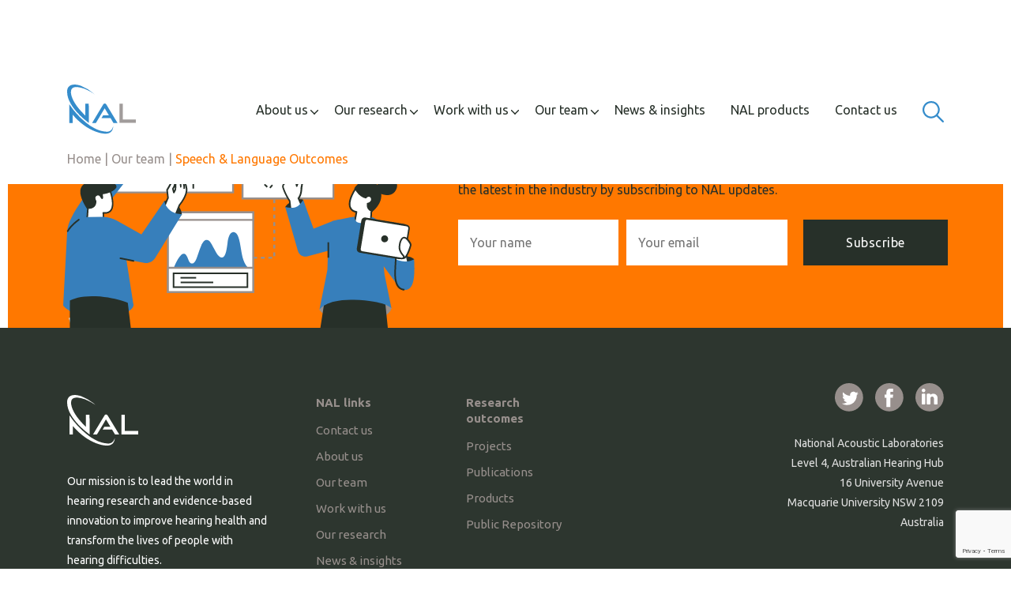

--- FILE ---
content_type: text/html; charset=utf-8
request_url: https://www.google.com/recaptcha/api2/anchor?ar=1&k=6LcFDAkeAAAAAE2oY7byUfwtbHz1SYF0BdNLskSz&co=aHR0cHM6Ly93d3cubmFsLmdvdi5hdTo0NDM.&hl=en&v=N67nZn4AqZkNcbeMu4prBgzg&size=invisible&anchor-ms=20000&execute-ms=30000&cb=6q1dc1tmebc
body_size: 48680
content:
<!DOCTYPE HTML><html dir="ltr" lang="en"><head><meta http-equiv="Content-Type" content="text/html; charset=UTF-8">
<meta http-equiv="X-UA-Compatible" content="IE=edge">
<title>reCAPTCHA</title>
<style type="text/css">
/* cyrillic-ext */
@font-face {
  font-family: 'Roboto';
  font-style: normal;
  font-weight: 400;
  font-stretch: 100%;
  src: url(//fonts.gstatic.com/s/roboto/v48/KFO7CnqEu92Fr1ME7kSn66aGLdTylUAMa3GUBHMdazTgWw.woff2) format('woff2');
  unicode-range: U+0460-052F, U+1C80-1C8A, U+20B4, U+2DE0-2DFF, U+A640-A69F, U+FE2E-FE2F;
}
/* cyrillic */
@font-face {
  font-family: 'Roboto';
  font-style: normal;
  font-weight: 400;
  font-stretch: 100%;
  src: url(//fonts.gstatic.com/s/roboto/v48/KFO7CnqEu92Fr1ME7kSn66aGLdTylUAMa3iUBHMdazTgWw.woff2) format('woff2');
  unicode-range: U+0301, U+0400-045F, U+0490-0491, U+04B0-04B1, U+2116;
}
/* greek-ext */
@font-face {
  font-family: 'Roboto';
  font-style: normal;
  font-weight: 400;
  font-stretch: 100%;
  src: url(//fonts.gstatic.com/s/roboto/v48/KFO7CnqEu92Fr1ME7kSn66aGLdTylUAMa3CUBHMdazTgWw.woff2) format('woff2');
  unicode-range: U+1F00-1FFF;
}
/* greek */
@font-face {
  font-family: 'Roboto';
  font-style: normal;
  font-weight: 400;
  font-stretch: 100%;
  src: url(//fonts.gstatic.com/s/roboto/v48/KFO7CnqEu92Fr1ME7kSn66aGLdTylUAMa3-UBHMdazTgWw.woff2) format('woff2');
  unicode-range: U+0370-0377, U+037A-037F, U+0384-038A, U+038C, U+038E-03A1, U+03A3-03FF;
}
/* math */
@font-face {
  font-family: 'Roboto';
  font-style: normal;
  font-weight: 400;
  font-stretch: 100%;
  src: url(//fonts.gstatic.com/s/roboto/v48/KFO7CnqEu92Fr1ME7kSn66aGLdTylUAMawCUBHMdazTgWw.woff2) format('woff2');
  unicode-range: U+0302-0303, U+0305, U+0307-0308, U+0310, U+0312, U+0315, U+031A, U+0326-0327, U+032C, U+032F-0330, U+0332-0333, U+0338, U+033A, U+0346, U+034D, U+0391-03A1, U+03A3-03A9, U+03B1-03C9, U+03D1, U+03D5-03D6, U+03F0-03F1, U+03F4-03F5, U+2016-2017, U+2034-2038, U+203C, U+2040, U+2043, U+2047, U+2050, U+2057, U+205F, U+2070-2071, U+2074-208E, U+2090-209C, U+20D0-20DC, U+20E1, U+20E5-20EF, U+2100-2112, U+2114-2115, U+2117-2121, U+2123-214F, U+2190, U+2192, U+2194-21AE, U+21B0-21E5, U+21F1-21F2, U+21F4-2211, U+2213-2214, U+2216-22FF, U+2308-230B, U+2310, U+2319, U+231C-2321, U+2336-237A, U+237C, U+2395, U+239B-23B7, U+23D0, U+23DC-23E1, U+2474-2475, U+25AF, U+25B3, U+25B7, U+25BD, U+25C1, U+25CA, U+25CC, U+25FB, U+266D-266F, U+27C0-27FF, U+2900-2AFF, U+2B0E-2B11, U+2B30-2B4C, U+2BFE, U+3030, U+FF5B, U+FF5D, U+1D400-1D7FF, U+1EE00-1EEFF;
}
/* symbols */
@font-face {
  font-family: 'Roboto';
  font-style: normal;
  font-weight: 400;
  font-stretch: 100%;
  src: url(//fonts.gstatic.com/s/roboto/v48/KFO7CnqEu92Fr1ME7kSn66aGLdTylUAMaxKUBHMdazTgWw.woff2) format('woff2');
  unicode-range: U+0001-000C, U+000E-001F, U+007F-009F, U+20DD-20E0, U+20E2-20E4, U+2150-218F, U+2190, U+2192, U+2194-2199, U+21AF, U+21E6-21F0, U+21F3, U+2218-2219, U+2299, U+22C4-22C6, U+2300-243F, U+2440-244A, U+2460-24FF, U+25A0-27BF, U+2800-28FF, U+2921-2922, U+2981, U+29BF, U+29EB, U+2B00-2BFF, U+4DC0-4DFF, U+FFF9-FFFB, U+10140-1018E, U+10190-1019C, U+101A0, U+101D0-101FD, U+102E0-102FB, U+10E60-10E7E, U+1D2C0-1D2D3, U+1D2E0-1D37F, U+1F000-1F0FF, U+1F100-1F1AD, U+1F1E6-1F1FF, U+1F30D-1F30F, U+1F315, U+1F31C, U+1F31E, U+1F320-1F32C, U+1F336, U+1F378, U+1F37D, U+1F382, U+1F393-1F39F, U+1F3A7-1F3A8, U+1F3AC-1F3AF, U+1F3C2, U+1F3C4-1F3C6, U+1F3CA-1F3CE, U+1F3D4-1F3E0, U+1F3ED, U+1F3F1-1F3F3, U+1F3F5-1F3F7, U+1F408, U+1F415, U+1F41F, U+1F426, U+1F43F, U+1F441-1F442, U+1F444, U+1F446-1F449, U+1F44C-1F44E, U+1F453, U+1F46A, U+1F47D, U+1F4A3, U+1F4B0, U+1F4B3, U+1F4B9, U+1F4BB, U+1F4BF, U+1F4C8-1F4CB, U+1F4D6, U+1F4DA, U+1F4DF, U+1F4E3-1F4E6, U+1F4EA-1F4ED, U+1F4F7, U+1F4F9-1F4FB, U+1F4FD-1F4FE, U+1F503, U+1F507-1F50B, U+1F50D, U+1F512-1F513, U+1F53E-1F54A, U+1F54F-1F5FA, U+1F610, U+1F650-1F67F, U+1F687, U+1F68D, U+1F691, U+1F694, U+1F698, U+1F6AD, U+1F6B2, U+1F6B9-1F6BA, U+1F6BC, U+1F6C6-1F6CF, U+1F6D3-1F6D7, U+1F6E0-1F6EA, U+1F6F0-1F6F3, U+1F6F7-1F6FC, U+1F700-1F7FF, U+1F800-1F80B, U+1F810-1F847, U+1F850-1F859, U+1F860-1F887, U+1F890-1F8AD, U+1F8B0-1F8BB, U+1F8C0-1F8C1, U+1F900-1F90B, U+1F93B, U+1F946, U+1F984, U+1F996, U+1F9E9, U+1FA00-1FA6F, U+1FA70-1FA7C, U+1FA80-1FA89, U+1FA8F-1FAC6, U+1FACE-1FADC, U+1FADF-1FAE9, U+1FAF0-1FAF8, U+1FB00-1FBFF;
}
/* vietnamese */
@font-face {
  font-family: 'Roboto';
  font-style: normal;
  font-weight: 400;
  font-stretch: 100%;
  src: url(//fonts.gstatic.com/s/roboto/v48/KFO7CnqEu92Fr1ME7kSn66aGLdTylUAMa3OUBHMdazTgWw.woff2) format('woff2');
  unicode-range: U+0102-0103, U+0110-0111, U+0128-0129, U+0168-0169, U+01A0-01A1, U+01AF-01B0, U+0300-0301, U+0303-0304, U+0308-0309, U+0323, U+0329, U+1EA0-1EF9, U+20AB;
}
/* latin-ext */
@font-face {
  font-family: 'Roboto';
  font-style: normal;
  font-weight: 400;
  font-stretch: 100%;
  src: url(//fonts.gstatic.com/s/roboto/v48/KFO7CnqEu92Fr1ME7kSn66aGLdTylUAMa3KUBHMdazTgWw.woff2) format('woff2');
  unicode-range: U+0100-02BA, U+02BD-02C5, U+02C7-02CC, U+02CE-02D7, U+02DD-02FF, U+0304, U+0308, U+0329, U+1D00-1DBF, U+1E00-1E9F, U+1EF2-1EFF, U+2020, U+20A0-20AB, U+20AD-20C0, U+2113, U+2C60-2C7F, U+A720-A7FF;
}
/* latin */
@font-face {
  font-family: 'Roboto';
  font-style: normal;
  font-weight: 400;
  font-stretch: 100%;
  src: url(//fonts.gstatic.com/s/roboto/v48/KFO7CnqEu92Fr1ME7kSn66aGLdTylUAMa3yUBHMdazQ.woff2) format('woff2');
  unicode-range: U+0000-00FF, U+0131, U+0152-0153, U+02BB-02BC, U+02C6, U+02DA, U+02DC, U+0304, U+0308, U+0329, U+2000-206F, U+20AC, U+2122, U+2191, U+2193, U+2212, U+2215, U+FEFF, U+FFFD;
}
/* cyrillic-ext */
@font-face {
  font-family: 'Roboto';
  font-style: normal;
  font-weight: 500;
  font-stretch: 100%;
  src: url(//fonts.gstatic.com/s/roboto/v48/KFO7CnqEu92Fr1ME7kSn66aGLdTylUAMa3GUBHMdazTgWw.woff2) format('woff2');
  unicode-range: U+0460-052F, U+1C80-1C8A, U+20B4, U+2DE0-2DFF, U+A640-A69F, U+FE2E-FE2F;
}
/* cyrillic */
@font-face {
  font-family: 'Roboto';
  font-style: normal;
  font-weight: 500;
  font-stretch: 100%;
  src: url(//fonts.gstatic.com/s/roboto/v48/KFO7CnqEu92Fr1ME7kSn66aGLdTylUAMa3iUBHMdazTgWw.woff2) format('woff2');
  unicode-range: U+0301, U+0400-045F, U+0490-0491, U+04B0-04B1, U+2116;
}
/* greek-ext */
@font-face {
  font-family: 'Roboto';
  font-style: normal;
  font-weight: 500;
  font-stretch: 100%;
  src: url(//fonts.gstatic.com/s/roboto/v48/KFO7CnqEu92Fr1ME7kSn66aGLdTylUAMa3CUBHMdazTgWw.woff2) format('woff2');
  unicode-range: U+1F00-1FFF;
}
/* greek */
@font-face {
  font-family: 'Roboto';
  font-style: normal;
  font-weight: 500;
  font-stretch: 100%;
  src: url(//fonts.gstatic.com/s/roboto/v48/KFO7CnqEu92Fr1ME7kSn66aGLdTylUAMa3-UBHMdazTgWw.woff2) format('woff2');
  unicode-range: U+0370-0377, U+037A-037F, U+0384-038A, U+038C, U+038E-03A1, U+03A3-03FF;
}
/* math */
@font-face {
  font-family: 'Roboto';
  font-style: normal;
  font-weight: 500;
  font-stretch: 100%;
  src: url(//fonts.gstatic.com/s/roboto/v48/KFO7CnqEu92Fr1ME7kSn66aGLdTylUAMawCUBHMdazTgWw.woff2) format('woff2');
  unicode-range: U+0302-0303, U+0305, U+0307-0308, U+0310, U+0312, U+0315, U+031A, U+0326-0327, U+032C, U+032F-0330, U+0332-0333, U+0338, U+033A, U+0346, U+034D, U+0391-03A1, U+03A3-03A9, U+03B1-03C9, U+03D1, U+03D5-03D6, U+03F0-03F1, U+03F4-03F5, U+2016-2017, U+2034-2038, U+203C, U+2040, U+2043, U+2047, U+2050, U+2057, U+205F, U+2070-2071, U+2074-208E, U+2090-209C, U+20D0-20DC, U+20E1, U+20E5-20EF, U+2100-2112, U+2114-2115, U+2117-2121, U+2123-214F, U+2190, U+2192, U+2194-21AE, U+21B0-21E5, U+21F1-21F2, U+21F4-2211, U+2213-2214, U+2216-22FF, U+2308-230B, U+2310, U+2319, U+231C-2321, U+2336-237A, U+237C, U+2395, U+239B-23B7, U+23D0, U+23DC-23E1, U+2474-2475, U+25AF, U+25B3, U+25B7, U+25BD, U+25C1, U+25CA, U+25CC, U+25FB, U+266D-266F, U+27C0-27FF, U+2900-2AFF, U+2B0E-2B11, U+2B30-2B4C, U+2BFE, U+3030, U+FF5B, U+FF5D, U+1D400-1D7FF, U+1EE00-1EEFF;
}
/* symbols */
@font-face {
  font-family: 'Roboto';
  font-style: normal;
  font-weight: 500;
  font-stretch: 100%;
  src: url(//fonts.gstatic.com/s/roboto/v48/KFO7CnqEu92Fr1ME7kSn66aGLdTylUAMaxKUBHMdazTgWw.woff2) format('woff2');
  unicode-range: U+0001-000C, U+000E-001F, U+007F-009F, U+20DD-20E0, U+20E2-20E4, U+2150-218F, U+2190, U+2192, U+2194-2199, U+21AF, U+21E6-21F0, U+21F3, U+2218-2219, U+2299, U+22C4-22C6, U+2300-243F, U+2440-244A, U+2460-24FF, U+25A0-27BF, U+2800-28FF, U+2921-2922, U+2981, U+29BF, U+29EB, U+2B00-2BFF, U+4DC0-4DFF, U+FFF9-FFFB, U+10140-1018E, U+10190-1019C, U+101A0, U+101D0-101FD, U+102E0-102FB, U+10E60-10E7E, U+1D2C0-1D2D3, U+1D2E0-1D37F, U+1F000-1F0FF, U+1F100-1F1AD, U+1F1E6-1F1FF, U+1F30D-1F30F, U+1F315, U+1F31C, U+1F31E, U+1F320-1F32C, U+1F336, U+1F378, U+1F37D, U+1F382, U+1F393-1F39F, U+1F3A7-1F3A8, U+1F3AC-1F3AF, U+1F3C2, U+1F3C4-1F3C6, U+1F3CA-1F3CE, U+1F3D4-1F3E0, U+1F3ED, U+1F3F1-1F3F3, U+1F3F5-1F3F7, U+1F408, U+1F415, U+1F41F, U+1F426, U+1F43F, U+1F441-1F442, U+1F444, U+1F446-1F449, U+1F44C-1F44E, U+1F453, U+1F46A, U+1F47D, U+1F4A3, U+1F4B0, U+1F4B3, U+1F4B9, U+1F4BB, U+1F4BF, U+1F4C8-1F4CB, U+1F4D6, U+1F4DA, U+1F4DF, U+1F4E3-1F4E6, U+1F4EA-1F4ED, U+1F4F7, U+1F4F9-1F4FB, U+1F4FD-1F4FE, U+1F503, U+1F507-1F50B, U+1F50D, U+1F512-1F513, U+1F53E-1F54A, U+1F54F-1F5FA, U+1F610, U+1F650-1F67F, U+1F687, U+1F68D, U+1F691, U+1F694, U+1F698, U+1F6AD, U+1F6B2, U+1F6B9-1F6BA, U+1F6BC, U+1F6C6-1F6CF, U+1F6D3-1F6D7, U+1F6E0-1F6EA, U+1F6F0-1F6F3, U+1F6F7-1F6FC, U+1F700-1F7FF, U+1F800-1F80B, U+1F810-1F847, U+1F850-1F859, U+1F860-1F887, U+1F890-1F8AD, U+1F8B0-1F8BB, U+1F8C0-1F8C1, U+1F900-1F90B, U+1F93B, U+1F946, U+1F984, U+1F996, U+1F9E9, U+1FA00-1FA6F, U+1FA70-1FA7C, U+1FA80-1FA89, U+1FA8F-1FAC6, U+1FACE-1FADC, U+1FADF-1FAE9, U+1FAF0-1FAF8, U+1FB00-1FBFF;
}
/* vietnamese */
@font-face {
  font-family: 'Roboto';
  font-style: normal;
  font-weight: 500;
  font-stretch: 100%;
  src: url(//fonts.gstatic.com/s/roboto/v48/KFO7CnqEu92Fr1ME7kSn66aGLdTylUAMa3OUBHMdazTgWw.woff2) format('woff2');
  unicode-range: U+0102-0103, U+0110-0111, U+0128-0129, U+0168-0169, U+01A0-01A1, U+01AF-01B0, U+0300-0301, U+0303-0304, U+0308-0309, U+0323, U+0329, U+1EA0-1EF9, U+20AB;
}
/* latin-ext */
@font-face {
  font-family: 'Roboto';
  font-style: normal;
  font-weight: 500;
  font-stretch: 100%;
  src: url(//fonts.gstatic.com/s/roboto/v48/KFO7CnqEu92Fr1ME7kSn66aGLdTylUAMa3KUBHMdazTgWw.woff2) format('woff2');
  unicode-range: U+0100-02BA, U+02BD-02C5, U+02C7-02CC, U+02CE-02D7, U+02DD-02FF, U+0304, U+0308, U+0329, U+1D00-1DBF, U+1E00-1E9F, U+1EF2-1EFF, U+2020, U+20A0-20AB, U+20AD-20C0, U+2113, U+2C60-2C7F, U+A720-A7FF;
}
/* latin */
@font-face {
  font-family: 'Roboto';
  font-style: normal;
  font-weight: 500;
  font-stretch: 100%;
  src: url(//fonts.gstatic.com/s/roboto/v48/KFO7CnqEu92Fr1ME7kSn66aGLdTylUAMa3yUBHMdazQ.woff2) format('woff2');
  unicode-range: U+0000-00FF, U+0131, U+0152-0153, U+02BB-02BC, U+02C6, U+02DA, U+02DC, U+0304, U+0308, U+0329, U+2000-206F, U+20AC, U+2122, U+2191, U+2193, U+2212, U+2215, U+FEFF, U+FFFD;
}
/* cyrillic-ext */
@font-face {
  font-family: 'Roboto';
  font-style: normal;
  font-weight: 900;
  font-stretch: 100%;
  src: url(//fonts.gstatic.com/s/roboto/v48/KFO7CnqEu92Fr1ME7kSn66aGLdTylUAMa3GUBHMdazTgWw.woff2) format('woff2');
  unicode-range: U+0460-052F, U+1C80-1C8A, U+20B4, U+2DE0-2DFF, U+A640-A69F, U+FE2E-FE2F;
}
/* cyrillic */
@font-face {
  font-family: 'Roboto';
  font-style: normal;
  font-weight: 900;
  font-stretch: 100%;
  src: url(//fonts.gstatic.com/s/roboto/v48/KFO7CnqEu92Fr1ME7kSn66aGLdTylUAMa3iUBHMdazTgWw.woff2) format('woff2');
  unicode-range: U+0301, U+0400-045F, U+0490-0491, U+04B0-04B1, U+2116;
}
/* greek-ext */
@font-face {
  font-family: 'Roboto';
  font-style: normal;
  font-weight: 900;
  font-stretch: 100%;
  src: url(//fonts.gstatic.com/s/roboto/v48/KFO7CnqEu92Fr1ME7kSn66aGLdTylUAMa3CUBHMdazTgWw.woff2) format('woff2');
  unicode-range: U+1F00-1FFF;
}
/* greek */
@font-face {
  font-family: 'Roboto';
  font-style: normal;
  font-weight: 900;
  font-stretch: 100%;
  src: url(//fonts.gstatic.com/s/roboto/v48/KFO7CnqEu92Fr1ME7kSn66aGLdTylUAMa3-UBHMdazTgWw.woff2) format('woff2');
  unicode-range: U+0370-0377, U+037A-037F, U+0384-038A, U+038C, U+038E-03A1, U+03A3-03FF;
}
/* math */
@font-face {
  font-family: 'Roboto';
  font-style: normal;
  font-weight: 900;
  font-stretch: 100%;
  src: url(//fonts.gstatic.com/s/roboto/v48/KFO7CnqEu92Fr1ME7kSn66aGLdTylUAMawCUBHMdazTgWw.woff2) format('woff2');
  unicode-range: U+0302-0303, U+0305, U+0307-0308, U+0310, U+0312, U+0315, U+031A, U+0326-0327, U+032C, U+032F-0330, U+0332-0333, U+0338, U+033A, U+0346, U+034D, U+0391-03A1, U+03A3-03A9, U+03B1-03C9, U+03D1, U+03D5-03D6, U+03F0-03F1, U+03F4-03F5, U+2016-2017, U+2034-2038, U+203C, U+2040, U+2043, U+2047, U+2050, U+2057, U+205F, U+2070-2071, U+2074-208E, U+2090-209C, U+20D0-20DC, U+20E1, U+20E5-20EF, U+2100-2112, U+2114-2115, U+2117-2121, U+2123-214F, U+2190, U+2192, U+2194-21AE, U+21B0-21E5, U+21F1-21F2, U+21F4-2211, U+2213-2214, U+2216-22FF, U+2308-230B, U+2310, U+2319, U+231C-2321, U+2336-237A, U+237C, U+2395, U+239B-23B7, U+23D0, U+23DC-23E1, U+2474-2475, U+25AF, U+25B3, U+25B7, U+25BD, U+25C1, U+25CA, U+25CC, U+25FB, U+266D-266F, U+27C0-27FF, U+2900-2AFF, U+2B0E-2B11, U+2B30-2B4C, U+2BFE, U+3030, U+FF5B, U+FF5D, U+1D400-1D7FF, U+1EE00-1EEFF;
}
/* symbols */
@font-face {
  font-family: 'Roboto';
  font-style: normal;
  font-weight: 900;
  font-stretch: 100%;
  src: url(//fonts.gstatic.com/s/roboto/v48/KFO7CnqEu92Fr1ME7kSn66aGLdTylUAMaxKUBHMdazTgWw.woff2) format('woff2');
  unicode-range: U+0001-000C, U+000E-001F, U+007F-009F, U+20DD-20E0, U+20E2-20E4, U+2150-218F, U+2190, U+2192, U+2194-2199, U+21AF, U+21E6-21F0, U+21F3, U+2218-2219, U+2299, U+22C4-22C6, U+2300-243F, U+2440-244A, U+2460-24FF, U+25A0-27BF, U+2800-28FF, U+2921-2922, U+2981, U+29BF, U+29EB, U+2B00-2BFF, U+4DC0-4DFF, U+FFF9-FFFB, U+10140-1018E, U+10190-1019C, U+101A0, U+101D0-101FD, U+102E0-102FB, U+10E60-10E7E, U+1D2C0-1D2D3, U+1D2E0-1D37F, U+1F000-1F0FF, U+1F100-1F1AD, U+1F1E6-1F1FF, U+1F30D-1F30F, U+1F315, U+1F31C, U+1F31E, U+1F320-1F32C, U+1F336, U+1F378, U+1F37D, U+1F382, U+1F393-1F39F, U+1F3A7-1F3A8, U+1F3AC-1F3AF, U+1F3C2, U+1F3C4-1F3C6, U+1F3CA-1F3CE, U+1F3D4-1F3E0, U+1F3ED, U+1F3F1-1F3F3, U+1F3F5-1F3F7, U+1F408, U+1F415, U+1F41F, U+1F426, U+1F43F, U+1F441-1F442, U+1F444, U+1F446-1F449, U+1F44C-1F44E, U+1F453, U+1F46A, U+1F47D, U+1F4A3, U+1F4B0, U+1F4B3, U+1F4B9, U+1F4BB, U+1F4BF, U+1F4C8-1F4CB, U+1F4D6, U+1F4DA, U+1F4DF, U+1F4E3-1F4E6, U+1F4EA-1F4ED, U+1F4F7, U+1F4F9-1F4FB, U+1F4FD-1F4FE, U+1F503, U+1F507-1F50B, U+1F50D, U+1F512-1F513, U+1F53E-1F54A, U+1F54F-1F5FA, U+1F610, U+1F650-1F67F, U+1F687, U+1F68D, U+1F691, U+1F694, U+1F698, U+1F6AD, U+1F6B2, U+1F6B9-1F6BA, U+1F6BC, U+1F6C6-1F6CF, U+1F6D3-1F6D7, U+1F6E0-1F6EA, U+1F6F0-1F6F3, U+1F6F7-1F6FC, U+1F700-1F7FF, U+1F800-1F80B, U+1F810-1F847, U+1F850-1F859, U+1F860-1F887, U+1F890-1F8AD, U+1F8B0-1F8BB, U+1F8C0-1F8C1, U+1F900-1F90B, U+1F93B, U+1F946, U+1F984, U+1F996, U+1F9E9, U+1FA00-1FA6F, U+1FA70-1FA7C, U+1FA80-1FA89, U+1FA8F-1FAC6, U+1FACE-1FADC, U+1FADF-1FAE9, U+1FAF0-1FAF8, U+1FB00-1FBFF;
}
/* vietnamese */
@font-face {
  font-family: 'Roboto';
  font-style: normal;
  font-weight: 900;
  font-stretch: 100%;
  src: url(//fonts.gstatic.com/s/roboto/v48/KFO7CnqEu92Fr1ME7kSn66aGLdTylUAMa3OUBHMdazTgWw.woff2) format('woff2');
  unicode-range: U+0102-0103, U+0110-0111, U+0128-0129, U+0168-0169, U+01A0-01A1, U+01AF-01B0, U+0300-0301, U+0303-0304, U+0308-0309, U+0323, U+0329, U+1EA0-1EF9, U+20AB;
}
/* latin-ext */
@font-face {
  font-family: 'Roboto';
  font-style: normal;
  font-weight: 900;
  font-stretch: 100%;
  src: url(//fonts.gstatic.com/s/roboto/v48/KFO7CnqEu92Fr1ME7kSn66aGLdTylUAMa3KUBHMdazTgWw.woff2) format('woff2');
  unicode-range: U+0100-02BA, U+02BD-02C5, U+02C7-02CC, U+02CE-02D7, U+02DD-02FF, U+0304, U+0308, U+0329, U+1D00-1DBF, U+1E00-1E9F, U+1EF2-1EFF, U+2020, U+20A0-20AB, U+20AD-20C0, U+2113, U+2C60-2C7F, U+A720-A7FF;
}
/* latin */
@font-face {
  font-family: 'Roboto';
  font-style: normal;
  font-weight: 900;
  font-stretch: 100%;
  src: url(//fonts.gstatic.com/s/roboto/v48/KFO7CnqEu92Fr1ME7kSn66aGLdTylUAMa3yUBHMdazQ.woff2) format('woff2');
  unicode-range: U+0000-00FF, U+0131, U+0152-0153, U+02BB-02BC, U+02C6, U+02DA, U+02DC, U+0304, U+0308, U+0329, U+2000-206F, U+20AC, U+2122, U+2191, U+2193, U+2212, U+2215, U+FEFF, U+FFFD;
}

</style>
<link rel="stylesheet" type="text/css" href="https://www.gstatic.com/recaptcha/releases/N67nZn4AqZkNcbeMu4prBgzg/styles__ltr.css">
<script nonce="BWDr1iQYcnryJAdyYFlzcg" type="text/javascript">window['__recaptcha_api'] = 'https://www.google.com/recaptcha/api2/';</script>
<script type="text/javascript" src="https://www.gstatic.com/recaptcha/releases/N67nZn4AqZkNcbeMu4prBgzg/recaptcha__en.js" nonce="BWDr1iQYcnryJAdyYFlzcg">
      
    </script></head>
<body><div id="rc-anchor-alert" class="rc-anchor-alert"></div>
<input type="hidden" id="recaptcha-token" value="[base64]">
<script type="text/javascript" nonce="BWDr1iQYcnryJAdyYFlzcg">
      recaptcha.anchor.Main.init("[\x22ainput\x22,[\x22bgdata\x22,\x22\x22,\[base64]/[base64]/[base64]/bmV3IHJbeF0oY1swXSk6RT09Mj9uZXcgclt4XShjWzBdLGNbMV0pOkU9PTM/bmV3IHJbeF0oY1swXSxjWzFdLGNbMl0pOkU9PTQ/[base64]/[base64]/[base64]/[base64]/[base64]/[base64]/[base64]/[base64]\x22,\[base64]\x22,\x22wr3Cl8KTDMKMw6HCmB/DksOIZ8OZUFEOHhgKJMKRwrjCqBwJw4DChknCoDfCkht/woHDlcKCw6dQCGstw6nClEHDnMKFHFw+w6duf8KRw54cwrJxw6LDlFHDgH9Mw4UzwrI5w5XDj8Orwr/Dl8KOw5onKcKCw5/CoT7DisOCbUPCtU/CpcO9EQ3Ck8K5alrCksOtwp0TMDoWwpbDuHA7X8OtScOSwovChSPCmcKJScOywp/DliNnCQTCmRvDqMKlwo1CwqjCqMOAwqLDvzfDiMKcw5TCjS43wq3CtSHDk8KHJiMNCTjDgcOMdgTDisKTwrclw4nCjkosw75sw67Cnh/CosO2w4XCrMOVEMO2BcOzJMOgH8KFw4tySMOvw4rDo297X8O/[base64]/CgMKpwpseH8OIJsK0wrZKw6clSxcZQgnDnsOgw73DownCq07DqETDtmw8UGAadw/ClsK1dUwWw6vCvsKowp9BO8OnwolXViTCkUcyw5nCvcOlw6DDrF0rfR/Cq1llwrkyD8OcwpHCrxHDjsOcw4wvwqQcw515w4wOwrrDhsOjw7XCr8OCM8Kuw4Nfw5fCtioqb8OzO8KPw6LDpMKowofDgsKFX8Kjw67Crxh2wqNvwrBpZh/Dj1zDhBVbUi0Gw7ZfJ8O3DsKGw6lGLMKlL8ObVS4Nw77CisKVw4fDgGvDog/[base64]/[base64]/wrTDqm9mw4JkwqnCvGFWwp7Ck3bCucKcw4Bzw6/DhMOYwqdTcMOhOcOXwqXDisKWwptNe3AIw6ZawrTCinrCoTAnaBYvbVHCnMKHccKLw7lBM8OifcKhZw5nQMO8CzUmwoN/[base64]/w4tmw4rDvMKaO2LDqSICwpJWOCxHw5bDoBbCmcORTXdAwrAqDH7DvsO2wofCq8OMw7HCncK7wqLDgnYkworCu0XCisK2wqUzaTTDs8O3wrfCjsKjwplrwq7DsxpydX3CmyPCkmYWWmDDjg8pwrbCiBIhHMO9W1RxWsOYwq/[base64]/Q8OoDH/Dsk11wozDg8OFwolxwrDDncOWw78nAWDDqsOzw4hWwpR/wpfCgldIw6USwrHDlltRwotaMUfDgsKKw4sRa3MMwo/[base64]/bsOdw4XCocOGw5wUZRbDtVQcI1sWw6E8w6xWwofCi3rDg3wjKAbDqcOXcXzCqBXDh8KbPD3CpcKww4XCqcKCIG9NDldaG8K9w5UiCjnChlRuw6XDrW9tw6QNwrfDv8O8DMOZw4HDicK6Kk/CqMOfB8KOwotswoDDi8KqPkPDvU83w6rDoVALY8K3a2xJw7DCucOdw77DssO1J1rCqBklA8OaI8KfQsOjw6ZfLgjDuMO/w5rDr8OKworCvcK3w4c5SsK8wrHDl8OcaCvCkMKvR8O9w4dXwqDCpsKtwoR3FcOxa8KawpAlwp7CmcKMaFLDvcK7w5XDg3stwpg3ecKYwoJwQ3/DiMK8CGZsw67Cp3RLwpjDgQfCuTnDhjjCsA9Jwo3DjsKqwqrCnsO3wo4FRcOkRsOSVMKcG2/[base64]/DosOvw6TDpsKZw7/[base64]/DncK4w60+PsOrEcK6wo3DrsOhAcOXaTh8wrwNCMOzUMK0w7zDmyV/wqRiFXxlwpbDtMK/DsOnwppCw7zDhMOxwp3Cpw1fPcKAdMO8ZDHDr0LCvMOgw7vDu8Kdwp7DtMOlIF4Zwq93ZgFCb8O5cgrCscObc8OzbsK/wqPDt3XDuT4iwpBbw4RBwrnDmmZdC8OKwoHDo25sw7NyNcKyw6zChMO9w5lXDcKLGw5zwoXDisKZX8O+LMKII8KgwqFuw7zDn2AnwoN+AjBtw4/DpcOnw5vCk2BTIsO/w5LDksOgecOhLMKTUjoVwqNNw5DDksKpw4DCjcO3KsKpwqxEwrkWRsO6woPDllBrZcOCNMOswpRuJ13DrHjCvl/[base64]/DtsOBw4cCLk/[base64]/[base64]/Ct3TCpSnDhcOlWwl/[base64]/BS8bJHxDwpjCtSN6w7XDl8OZBRAVw5XCtcKpwpJUw58dw4LClUVsw4kMFjZtw6/DusKGwqnCpF/DgiltW8KXBMK4wqLDhsOjwqYtNT9ddQMPacOGTcKBE8O3V0HCisKWT8KABMKmwoLDpQLCkCohQWABwoHDr8OlSCvCkcKzc1vCmsKaZT/DtzDDu2DDsQXCnMKkw7ggw7nCo2tndz3DqMOCfMKRwoxAaHLCrsK5Ghs4wo08KxQGFFsWw7PCvsOEwqpawoXCl8OhLMOcJMKOczbDjcKfecObMcOLw7tSdS/Co8OEIMO3KcOrwqplEWpjwrXCqQo2TsOUw7PDkMKjwossw5jCkg49GgBSccKWOsK/wrlMwq9JP8KpRkpawr/CvlHDtWPCnMK2w4bCl8KgwqBew4FGScKkw7TDk8KcBH/CiwUVwpnDlnADw6MpQMKvd8KFKwdRwotcVMOfwpjDqMKPNMODJMKJw6tnaUPCiMKwOMKdUsKIIHBowqRlw6wiHsO5woLCpMOZwqR/L8KBQBw+w6Mjw6XCiljDssK9w5AUwpXDrMKPC8KfBsKwVVQNw71FJXXCiMKTAhVtw7jDqMOQZcKtLA7DskLCoj06TMKoVsOsfsORB8OZcsOIJcKkw5zCpz/[base64]/DpsOkX8Kjwo1Ww5zDhcOAwotKwofCk8KPw5RAw7pDwqTDusKDw4nCsCzDuTPDnsO+VjnCk8KIBcOPwqHCoHzDk8KDw4B5asK5w5c7JsOrUcO4wqQ4McKqw4bDtcOsch3CpS7DglgvwrJQVFU/JBTDqyHDp8O2HTpUw48PwohEw7TDvcOnw4gKG8K2wqp3wqZHwqTCvhHDgE7CssK2w57DvlDCg8OMwrXCpTDDhMOIcMK2dSLDgzfDi3/DhMORDHhBwonDq8Oaw7RZSi9hwovDuVfDgcKCdxjCocOFw7LCmsKLwqrCjMKPwrMWwrnCiFzChAXCjUDDq8KsGBrDgsKvLsOpU8OYM3low4DCvR3DnhAXw6jDkcOaw59pbsKkfi8sGcOtw7ltwr/CosOKQcOUXSV0wofDl2jDsQQuEWTDocKCwpw8w4VWw6/Dm2zCksOneMKRwoEmKsOgO8Krw6PCpWwQPsORb3/CoBLDqxdpcsOgw6jCr1I0e8ODwoRsB8KBcU3CmcOdYcKTX8K5JWLCuMKkJcOARSAWImHCgcKZLcOFw45ELzc1w5ATdcO6w5HDicK2a8KIwoZEMXLDo0nChAlqJsK+DMOqw4rDqwfDu8KKDcOHBXnCusO/NkMTYC3CijfCtsKww6vDrTHDgkN9w5ouQgI/[base64]/DvsKfw67DucKgwrYGwqZ9GUAPBsO0w5vCtBXDlUceRzHDhsO3fcOAwpLDlMKqw6bCjMKWw5fCsSBSwoUcJ8KfSMOyw7XCrUw0wqcrEsK0BcOEwo/DrsO1woJZZMK/wo8PBsKFcRF4w4XCrMOmw5PDhw84UmxrQ8KgwrPDpyNUw7YaXcK1wpxtTMK0w4bDvGgWwpwewq1OwrkcwojCtm/CisKiDCvClEbDk8O9MEXCvsKeXhrCgsOOWkEuw7PCiXvDmcO6TMKZZjfCnsORw7nDv8KVwoTDn2w5fV8DWsOxM1duw6Z6ZMKdw4A8JXg4w53DuD5SBWF2wq/Di8OxEMKhw6N2w7wrw4c/wprDj2laJi1lKwl6HEvCoMOpSzICOFnCuG3DlUfDh8OVOX5RO0AyO8KnwpjCkmZIYkAhw43Cv8OoYsO2w7gqY8OrJgUuOE7CucKBCjDCgxxmUsK/[base64]/Cq8Oaw45+wpvCh1bDmhARdsKowrUPMWM4LcOTWsOWwpHDosKHw7rDosKow65pw4TCrMO5HcKeUMOFcS/Ci8OswqMewrAywowRZSbCszrDsSleB8OuLyrDrsKEIcK4QFbCksKeB8OBZQfDq8O+U13Dgj/DkcK/MsKyCSHDgsK5ZHAwb3J/fsO5Pzo0w4FSWcKhw6dvw5fCtFI4wp/CrMK2w7rDhMKbD8KAWCgeJRUme3zCu8O4I0MLBMKRZwfCtsKaw7bCtWwtwrDChsKray4Hwro/M8KOfcKRaxvCosK3wqUYP0HDvsOpPcOkw5Inw4zDnRbCvz/CiCZJw7M/w73DlcKiwrARBk/DusO6wrrDqRRaw4TDq8KoAsKDw6jDpjnDpMOdwr3CqsKWwonDi8OmwpXDhwnDksOpw6pfZjJvwp3CucOXw5/DmAg7ZQrCmnhMb8KUAsOKw5TDnsKHwr11woYRPsOCK3DCtn7CugPCnMKjC8OAw4dNCMK4esOYwrbClMO0OMORVMKNw73Cr1sFDcK6dSrCk0XDqWPDiEI3w4gIAlPCoMK0woXDu8O3AMORG8KiQcKhf8O/PFdGw5QhBk86w5nCrcKSDwXDtcO5A8ORw5h1wqMvU8KKwr3DvsKzDcOxNBjCjcKLDQdgc23ChAtPw7sdwqnDsMK9bsKaScKuwp1Jwp4XL3h1NxbDj8Oiwp3DrMKNZ2JmV8ONEDoSwptFEWhfNMOwR8OFDj/CtyLCrAJow7fClmvDlg7CmTFuw79/RB85P8K3a8KGFWwEJhtGQcOjwprDlmjDvcKNw5HCj0DCpsK1woxtPHnCo8KaGcKqcW4vw5Z7wrrCrMKFwo3CtcKdw71JcMO/w7xifMO5P0BARW/CrXPClTvDsMOaw77Cq8Kmwq3CgDJHLsORQwfCq8KCw6R5H0rDuUfCuX/[base64]/wptxDycpw7pjBxlrw6Q0McOIIyQywp3DtcKUwrc+fMOkfcOjw5XCq8OawrJCwpXDksOgK8KkwrzDrj3CkgIrIsO4MiPCkXPCtlAARS3CvMKRwqRKw6ZcfsKHVjXCg8KwwpzDusOPHkDCrcOSw55vw5R3SQBAJMK8JBBFwr7Cu8OeTyoWcFxdD8K3ZMO3EiHDsQc/d8KXFMOGVHQUw6PDh8KfQ8OGw6JQd0zDg0lnbWbCtsOWw6zDggjCkyHDk13CocO/[base64]/Cq8KGwr/CssOXwozCnsOTw7lac8KTIjM5wpbCkMOMZgrCq1laZcKye13DuMKWwq1qGcK5w71aw5/DncKoIRc3w6bCksKmJ2c0w5TDhBzClE/[base64]/CsMKPwr1mwqbDuUXCpsKTw77DucOow7Jsw7nDv8KNXCPDlzYAAyfCuglYw5R8InjDlQ7CicK1SATDvMK5wqoYEi5GWsO3JcKIw5jDssKQwq/CsxECU0rCv8OEOMKnwqYAelrCocOAwq3DlTMadjTDrMOgdsKewqzCuQ9dwpVow53Cp8OjasKvw6PCuVDDiicvwqrCmyFVwpfChsOswp3CvsOpQsOxwrLDmXnCoVnDnF9Ew5/CjX/DrMKFQX4GbMKkw4bDnyJtGzrDm8OjMcKrwqDDnjHCpMOlLcORDmJNaMOKVsO/eRAzW8KMAcKRwp7Co8KRwq/Dpyxkw4JDw4bDlMOOe8Kza8KcSMOYEsOlY8Kzwq3DvH7ClzfDqnR7LMKMw4XDgMOjwqXDvcK4c8OCwpzDm0Y7MC3ClyfDmC14IMKKw5TDmSXDqDwcFsOvwqlPwpZvUAHCgUlzZ8KYwofCicOOwp1dacKxLcK6w5RQw5sjwrPDrsKAwo9HYH/CusKqwrdVwodYG8OAZ8KZw7/DkwgDS8OuHsKgw5zCncOHbANvw4jDnyDDuS3DlyNlGR19CUXCnMOeEVc+w4/CsR7CnEDDq8Olwp3Dl8K6LijClgnDhztNEyjChQfDikXCucOoGEzDvcKuw4jCpmdfw5oCw6rCkB/[base64]/Cgw3DkcK9BSPDoDthwr/Ch8Kwwqsfw796TsOCeTx7ZW5QJsKDHMKawrJnXBrCuMOVJ27ClsOowpTDm8KKw70kbMKmNcKpLMOwcG4AwoJ2G37CvcOPwpsRw6VGZTRZw7vCpxfDgcOGwp5xwq9yVMOZE8K5wrcsw7YZwr/DoRHDpcKNICBAwovDrxbCnUnDkl7DnVTCrh/Cp8K/[base64]/DssKZwqrCvMKlwoEOGh7CocODEE05csKGw6wKwqUlwrfCv35+wpYcwo7CmSY/fUU+JCPCmMOsbsOmXyw0wqRufMOKwpMvcsKFwpAMw4TCl1Q5R8K6NHNLBcOeYkzCrn7ClcOPTg3CjjQHwrd2dhoDwo3DpBHCrV52DUk+w53Duhljwr1TwqF7w45mA8Kkw4HDrn/DrsO6w47DsMOPw7hvJcOFwpl2w7AKw4U8IMOSO8Oawr/DhcK/w73CmFLCqMOpwoDDvMKWw7wBfkowwqTCmlXDisKCIStTT8OIZ1Vhw5vDgMOKw7jDkxJbwoJlw7FgwoLDrcKzBkokw4fDisOqQsOww41ELhPCo8OuMXI2w4RHasOhwpDDvj3Ch2vCmsOBMkjDosOZw4bDpsKtaEbDjMO9w70MP2LCqsK/woxywoHCrE4sbFrCgifCmMOkKCbCkcKvBWdWBMOqM8KrLcOswosmw5bDhBR3DsOWBcOQHsObOsOddWXColvChWPDp8KiGMOKEcK1w7JPTsKsRMKqwq4DwpNlIFxMOsO1eD7ClsOiw6TDpMKJw4LCscOrOMOcZ8OMcsOJCMOMwpJ/wrTCvwDCi0paSU7CqMK0QUDDgy0DQzjDgnBZwowcEsKpV0/CoglFwr8qwrfClx/Du8ODwq9Tw5wUw7MgUQ/Dt8OuwqNJSEdEwpjCrDbCpMOEE8OrY8OawrHCgA8kHyZPTxrCrXDDpz/[base64]/[base64]/CoMK+w5tUfFZEwoXDhsOsXMOLOcKsMsKawpoYQ2s0TVFCYEjDkgLDgFjChcOcw6zCkS3DjMOGScORd8OqBhYuwpwpM1EuwrUUwoLCrcO5wqlyTn7DosOnworCmnjDqcO0wqxyZ8O+wqVtBsOZRzDCphd3wpB6TGLDiAvCvz/CncOxGcK+DSjDgsOiwovDkVUFw4XCucOfwoXChsObBMKPO2EODcO+w7w7HAjCgAbCimbDjcK6OmMDw4pqXFs6bsKuwq/DrcOXb3TDjB8DFn8iZUPDiA4PMiDDlXvDtxomF0HCscOHwqnDusKAwoHCp0A+w5XCiMKFwrELG8OPecKIw7waw4hKw4DDqMOFw7phAVlnSsKVVzs/[base64]/[base64]/w4fChF7DucOeacOKZxTDuWAowqRswqt0SMOrwoLCshElwpNsOi9gwrnDjG7DmcK5CsOxwrLDoyJ3Y2fDgmVDRlnCv2VSw50KVcOtwpVfYsKiwpw7wqEeKMKkB8Ksw7rDvcKVwo8NICrDo1/Ck3A8VVoew7ERwovDs8Kmw7QqY8O/w7fCryXCqzfDj0XCscKcwq1ZwovDo8OvbsOlacK7wrwPw7knERXDj8KkwozCqsKQSGLDo8KKw6rDjycowrIdw5M9w7dpI05/[base64]/Ct2LCj0FwwpfDjcOuw506w7kdacK4aMKlwqnClw3ChVHDi0bCnMK9XsOUe8KLGMKpLcOKw65ww5XDo8KIw4vCosOyw7PDm8O/bCoBw4h4KMOwLnPDvsKWe1vDmXonSsKTCMKbUsKFwpJnw44lw7lCw5xBQ0AcXQbCqVsywpzDoMK4Xg3DlgzDoMOxwr5EwpnDsnnDsMOTE8K3JhFYHsKSQMKrNQ/CqWXDt09RZsKAwqPDhcKOwo3ClRTDt8OhwozDq0jCqxpHw5UBw4c9woBBw7HDpcKkw6jDlcOswpAiYyIMLXLCksK9wrMtesKxSUMvw5I9w6XDnsKOwo0Aw7dYwqzChMOdw5rChcONw6F+I1vColvDqxU2w5JYw6pcw4jDrn4YwosCYcKCW8O/wqLCkQAOWMKkHMK2wpM/[base64]/[base64]/CmcK1UHI6ZF/[base64]/DmcK3FHV5EWrCgXBowrk4wrkywpbCtXtVNMK6fcOpKMOewrcvZ8OFwpnCocK1DTLDrcK7w7IfdsKcWm8ewr5qP8KBeA4+CVE3w7B8dh9kFsOBRcO7WcOmwqjDvMO3w5g4w44xKMKxwq1me1ktwoXDsF1GBMOrUF8TwrDDn8Krw6J5w7jCmcKrOMOUw6/DoQ7Cp8O4MMOrw53CkEfDsSHCh8OawpUzwqnDkHHCh8KWSsOiMm7DiMKMIcKDdMOCw5ckw6p1w44HZG/CnE3CmAjCl8OyE2NKCCXCsGwNwqhkQhXCu8O/TiYaO8KQwrZsw7jCs3HCq8KMw6NzwoDDl8Ovwrg/LcOnwq89w5rDucOQL1XCsRvCjcO3wpFJDRLCuMOiPFPChcOJV8KLTyZRKMKFwo/DvsKUCl3DicKGwq4kXGbDkcOrMTPCn8K/UVvDgsKiwo13wr3DlUzDmwt8w7YiNcOvwqFdw5B3McK7XxMKSlU0U8OUZlsAesOMw70WdB3DmVzDvSlbUC4yw4nCtsKeYcK0w5NDHMKPwoYpRRbCum7CmFNXw7JHwq7CtVvCp8Kzw6PDhC/DolHClXEIf8O1esKyw5QXX3PDlsKWHsK6wprCuhcmw6LDisKXW3ZjwpodCsKNw5cKwo3DsTjCpirDsnbDmiwHw7N5Jj/CiWLDrMKOw6N3KgHDvcKRNT0ewoLChsKtw53DhidTT8Oawq8Vw5pEJsOuCMOUWsKpwrA4GMOjWcKGY8O4wprCisKrTzczciJddhlcwps+wrbDvMKATsObbSXDn8KMe2AgBcOXPsOVwoLCmMKgbENPw4PCsVLDjSnChcK9wp/CszZUw455KyfCqEHDicKXwq8jLzUGLx3DgkLCsATCncKDWcKtwpDDkQoswoXCgsOfT8KQE8OFwoRGSsKvH3oDC8OdwoVjIiF/[base64]/CqipsYHgkw6LCp8KFCMKRAgQ3w6PCnnrDgjrDucOew7bCtzwsd8OMwpsBScKPYwXCgXbChMKcwqFbwp/[base64]/Dk8O0w7VBVMKsNATCqMOBw7ohwpI/bjHDs8OoAQMHMyHDqnLCgFs2woUvw58LZ8OZw512I8O4wow/LcOQw4ISeV0ANiREwqDCohE5cXjCs1QqX8OWczMRel51c0wmGsOKwoXCvsKIw5Ivw6cuSsOlCMOOwpgCwqfDhcOcbTI2TnrDpsKBw7EJc8Ozw6/[base64]/woA7ZsO0awxPFm51wpg+wqbCpMOOw5XDih8sw4LCsMKQw7LCtDAaZSFcw6jDtm5Cwp8kEsK3AcOrXxApwqHDq8OoazMxTAfCocOmZwDDrsOFeQAydBxow7VnMkfDhcKaY8KQwosgwqjDtcKzTGDCgzhSWS0JIsKHwrLDnWDDqcO/wpw3SmhXwoFvG8KLSMKswo1tQQkNUMKCwqs9LXV4MzLDvRnDicOuOsOPw70Vw755a8OUw4Q2CsOQwoUAA2nDmcKjA8Orw4PDj8Ohw7XCpx3Dj8Okw7lSAMOZasOwYyXCgC/DgcKjOVbCksK9N8KJBHvDj8OVAxoxw4zDoMOLKsODH2bCkwnDrcKZwr7DsEYVWFIvwrACwroLw7/CvULDgMOOwrHDmxEkKjUqwrwpIwg+eRLCnsOkNsKrZUBsAyDDj8KBOULDi8KRb0vDlcOQOsOswo4iwr0CQxvCvcKvwoTCvcOAwrvDpcOhw6jCkcOjwqTCn8OScsKTMAjDikDDicOWZcO9wpo7exFePxvDsi4WVmvDkCsKw4xlaw16ccKLwp/DmcKkwoDCqmjDs1zCmXt8ccOEeMKowpx3PGPDmw1fw54rwpjChxFVwojCpQPDkHo8ZzPDjiLDlGRdw5gvPMK4CsKJL2fDnsOTwrnCs8K7wqfDg8O0IsKuTMO1wqhMwrfDucK2wqIdwqDDrMK1FFXCoBEXwqXDjQnDtU/CpMKuwpsewqvCuC7CtipEJ8OIw5LCncOMMjbClsO/wpUPw4zCrhPCtMOHVcO3wqbDl8KowrkjRsKWG8OYw6DDrCHCjcOgwofCjhXDhDggVMOKY8Kif8KRw5YWwq/DnW0ZT8O1w53DoER9DMO0wojCuMOWYMKXwp7DkMKdw5YqRi4GwoVUK8K3w4rCoRw+wqzDi1jCshvDiMKZw4MVYcKOwrRkEz5kw6nDq3FDc2Uec8KIG8O/[base64]/CocKew7Z2Ax7CoATDncOnAsOASAnCjTVGw4QGPVTDosOwRMK5M0N7ZsKzNEFUwq4+w7vCmMOVazDCm21hw4fDtsOJwrEnw6vDqcOUwonDilrDswkYwqjDpcOewqgBCUtOw5NKw5gXw5PCpF5wV0LDjhfDiWtdJgY6McO1WnwuwoRvaV1zWgTDk1wrwo7DrcKfw4QKPA/DlRUBwqMAwoPCkCJuA8K7TDZzwpdmKMKxw7A3w4PCqHE+wrXCh8OmMRvCoV7CpT91woI+U8OZw4wZw77Ct8Ovw6LCtWR+b8KGDsO3NC/DgBLDscKKw6ZPB8O8w6UfT8OFwolcwqIEJcKIPzjDmmHCisO/HHUWw4VsKC/CgAVbwoPCjsKSTMKTQ8O5P8KEw5HCpMOCwrVew7xTfF/DlXZ0EVZIwqQ9XcKOwr5VwojClTxEPMO9PXgcQsOhw5HDriRmw45DI1nCsjLCgSjDs2DDksKtK8KIwoB3Thwywo4nw70mwpI4TkvCpsKCSyHDr2NdCsOKwrrCoj12EHfDnifChcKswqcgwowxDjR/[base64]/w43DumBHBV/ChH3CpMKBdFPDjMO3QRZdB8KxwrUWPhvDg3nDpmXDgcKrHSDCt8O+wpY1FQgcAFDDigLClMOnABhhw41/EQLDosK7w4B9w5Q5fsKGw6UZwpzCgMOgw58QN35/VBHChcO7KhbChsKOwq/CvsK+w7oieMOmfHNceB3DpsO9wo5cAFXCv8K4wpJ+Zh5hwosTMUXDuwfCi0kYwpnDu0HCpMK0NsKJw5Z3w6kWQXovXixfw4XDlw8Lw4vDogfCjQlgQT/[base64]/CqUbDpwJJcj7DqHHDp8K+HjXDkHstw6fCtcO2w5fCn0Nmw6ZLLk/CvCpXw7DDlsOJHsO9XiIvWmrCuznClcOkwqTDj8OxwpjDu8OQwoVbw6vCpMKgRx45wqIRwrzCuSzDqcOiw44gScOow64+DMK1w79ew44gCGTDjsKDLcOrUcO7wpnDu8OHwrttT14gw67DuF1GTVnDm8OoOjNfwr/[base64]/Dvmopw585ZMKsDxvDi31aw6oYwoh6R13DhFciwog/V8ONw48tRMOZw6Utw5tQSsKkc3MWDcKCBcKqVFUuw6JRaH/DgcO/CsKuw4PCgDPDu0XCrcOXw4nDoHJqaMOAw6PDtMODS8Oowol7wqfDmMOIQ8ODXsOQwrHDk8KsFhEvwr4FeMKrMcORwqrDnMO5KmVVUsKhMsOXw7cRw6nDh8OGDMO/VsKEJTbDo8Kbw6IJdcK/[base64]/CjcOgKsKhw40NIsK4DRvDkcKVw5HDg2fDs3vDqlcDwqTCiE7DnsOHfcO1VTl5PGzCusKQwpRsw59Kw6plw4nDk8KodMO3UMKDwpR9clMAW8Okb0Q2wq0cM0YEw4M5wqNobSkUEAh/wpDDuWLDryjDucOfwpAjw4fCvQbDhcK+biDDqx1hw7jCmWZAeSDCmClVwqLCpW44wpDDpsO5wpDDpVzCg2nDlSdEWCEew6/[base64]/CqcOxwpkJw7w7w5Yjw4LCmcOCwr/Ckg7DicOXGyXCpErDphjDggfDlMOCCsOKGMOWw5bClsK7ZUXDtcOHwqUiMGHCj8OyYsKiAcOmSMKrRk/[base64]/wqjCicO8wrpbwqlEwpfCqwcTG0kEJ8KWwotgw6pBwqUDw7bCqcO+MMKAIMOmfHdAaUowwphbJcKtI8ObCcOUwoYww40EwqnCqR1VSsOcw4PDhcOmwosKwrTCvk/DrcOTXMKkP102dELCncOEw6DDnsOfwq/CrT7Dmk4TwrYWRcKNwoXDizfCtMKzUsKBHBbDiMOccGdGwqXDlMKFQFDChT8Dwq7ClXUtLGlSQlxCwr44IhV8w5/CjhNMXkvDunnDscOUwqVqw63DrsOpFsOZwoFPwqTCrxFmwrDDgEDCsjZ6w51DwoNMYcO5e8OaQsKbwo5ow43ClVt5wrXDoS9Nw7kyw7ZDJsOWw7MBJ8OdJMOhwoZLM8KZOnPCsS/CpMK/w79nKcO8woTDiF7DucKAc8OwGMKSwqQrC2dSwr4wwqvCrcO9wpR9w6pyFjMMODLCgcKvaMKbw6bCt8K2w6ZQwqUUOcKfMlHCh8KWwp/CgsOBwqgnFMKdfDTCkMKMworDqW11ZcKfMSLDr3nCosOCeGQjw7seEsO0wrLCmFZdNFpDwrjCgQ3DqMKpw5vDoxTCgsOdMjTCt3Jtw7EHw4HDkVHCtcO/[base64]/MsK+JMOXwpzDlFfCuMKke8O5w5TDvhhXw7Z1fMKEwpvDgl17wpwnwobCpWTDrQQgwp3Cly3DsQ8XDsKCET/ChyRUFcKHSHUaXcKbF8KHFizCgR7DgsOkaV1FwqhDw6ICQsKbwrTCscKbYyLClsKKw4pfw5QRwq4lXRDCjcKkwoInwrLDujzChjzCoMOqHMKoSX95Xy5xw6nDswk6wprDmcKiwr/DgwJjOE/[base64]/CnwbDkR7Cq8K2wqDDoMK4dzHDnsK6f2VGw4jCtCUlwo4UbA54w6nDsMOHw6zDk8KTWsKwwr/CnsOzGsO2DsO2A8OKwpwaZ8OdNsK5K8O4MlvCk0vDknDDusOLYDzCvsK4JgzDn8KiScKFRcKKR8OJwoTDgjrDgMOCwrcXOsKMX8OzO2whVsOnw7PCtsKTwrozwrXDsTXCusOvPQ/[base64]/DgcO0fsOOw5wqw6rCjAd0HQ4TXXA5PgTCncKNwrAHd0nDv8ONEDnCmm5twoLDh8KHwpvCkcKzXjl7JRNWB1EJcQzDrsOHfzsGworCgC7DtMO/N2VXw5MrwqRdwpXDssKRw5hBPmtRAMOAQioqw5UgfcKAJi/[base64]/w73CuBpOwrsWw47Djn53wpVAwqvCu8KzTQbChz9PJsOtw5Rmw45Mw4bCr0HDjMKuw7gxREJSwrAWw69jwqU9F2EQwp/Dr8KBF8OSw5TCtHoywoI6W2kww4nCisK+w6NMw6DChEUIw4/[base64]/[base64]/CpMOdw4ZjG8ObwonDtn3DicO3wpfDh8O9WsOdw4LColtuwq9mQcKvw4LDrsOJTHcFwpTDqj3Cl8KuKD3DgcK4wovDoMKYw7TCnibCn8OHwpnCgTQQRXM9UBhJKsK0HWcychhdOgnDuhnDmkpow6/DphYmFMOtw5g5wpDCrBrChyHDqMKgwqtLOEhqaMOvUxTCpsOxAx/[base64]/CuX5XWsKdw5nDnWwVDsO6FkvCmMOjwq8Kw4zCl30ZwqHCr8OSw5TDoMO3GsKSw5nDiH9uTcOcwrRkwoZZwptjChUfE1UgGcKqwpnDssKDHsO3wo3Csm1bwr/[base64]/CjhwbwprDvFk7w4Jmw4vCqRtkY8KhKsKYXMOVRsKEw5UZJ8KYHiPDk8OlKMO5w7UYcQfDvMOtw73DrgXDoG9aZFIvPEsGw4zDkR/Dik/DrcOELnXCsV3DtWXCtTLChcKTwqMjw5EYbmQ9wrDChHNhw4rDt8O/[base64]/[base64]/CjlszccOuwqVEwpUCw7fCrHhCPcK3wq9OHcOnwqsdaEBTw6rDgMKlG8KIwpXDg8OHPsKOQl3DtcKDwocVwpHDgcKlwqDDl8K4S8OVFz0Uw7QsTcOKSMOGayEmwpc9MATCqnsaKHUIw5vCksOnw6B+wrXDsMOjcTLCkQ/[base64]/wrPCrsKtMMOAwpd7w5/[base64]/[base64]/DtMOPwqFpwrHCgcOPw7TDo03CklzDoMOIQTDDrQHDkFV5w5LCp8K0w7EewojCvMK1TcKHwrnCncKowotURcOww5vDmxzDiF7DvgbDlgHDlMK+VMKFwqbDrMOAwq/DosOAw5/[base64]/CmcO4XcOnCXlnSA/DiFNNw7wTw6XDvhvCqnUvwrvDlMOxesKEbMO0w5XDvsKzwrpSX8OLccKxfWPDsB7Din1pEyXCvsONwrsKSStEwrbDol0cXQDDh10hbsOueFhUw4LCqRLCu0MEw494wq5jLRjDvsKmK1UmGD1Sw5zDpkNywpHDkMKLU3rCp8KQw6HCjlbDrD/DjMK6woDDisKBw4xIYsO9wrbCkETCoV/Cp3zCoTtcwpZpwrDDhxfDiTxhKMKoWsKfwqRlw69rLSbCtzNgwodhCsKqLxZFw6chwpsLwo5mw4bDr8O6w5jDssKNwqUnw4t1w6HDpcKSdzvCncOML8K3wp13acOffAkUwqBcw6DCo8O6MABEw7Eqwp/CuFFJw5h4RTZBDMKtHy/[base64]/DvmPDkjTDvcOeP8OdwqTDiMK9w6LDiMKuAH9vwqhJwr3DvVZkw73CmcKEw4t8w4NJwpjCgsKhYyTDuwnDicKEwqQSw6UFRMK4w5XCjBPDvcOxw5bDpMOXYTLDosOSw4/[base64]/[base64]/woLDgyrDsil/[base64]/CoMOaC2AAYTYAf8KRTMOew5jDrXjCrE9QwqPCrcOBwoPDtgzDugLDiALCrSfCqUg2wqMkw7pWwo1jwpjDlWgaw4hpwojCq8ODPMK6w68hSMO+w4bCiG/Cq1p/eA8OOcKbOFbCg8O8wpRwRiHClcKGMsO+OyN1woheZHZiIy4Dwqp/[base64]/DlSIYF8KZaMOjBF/Ci8Oewp7DhRrCiVszDcKqw4PDo8OzVR7Cu8KRPsOUw70geWzCg1k0wp7Cq0VXw5QtwrYFwrrDqMKDw7rCq1U1w5PDs3o6RsKwCBdnKMOZKhM7woIfw60+dTbDlXnDlcOgw4Jcwq3DqMOOw65cwrYsw6p2woXDqsONQMOdRSZMSH/[base64]/wqHDvytCw5ZDMMK/UsOgT8KDGcKMC8K2IyFUw5h2w7zDs0N6EDYDwqnDqMKONygBw6nDpmRewo4Jw4fDlAvClSfCtijDrMOpDsKPw6FmwpYww7pFOcOKw6/Dp1sKTMKAVV7DpRfDl8OGa0LDpD1BFkZHZ8KYcTgGwo0ywoPDqHR9w5jDvsKGw6TCnyk6AMKfwpPDlcOVwrxXwr02HWAtZhbCogTDnwHCoWDDtsK4MMKjwo3DkQHCuj4twogxD8KeEE3CrsOGw4PCg8KXD8KcW0JBwrd/woo/w6NrwrogQcKYAQQ4Nm18RsOICXLCkcKPw6ZtwrHDqxNOw511wqw3wrANdDN+Z0o/HMKzTFbDuirCuMO+ASl5wqHDh8Kmw79EwpfCj38ZcFQ8w4/ClMOHJ8OmO8KUw7E5TU7ChiXCum97wpgqNsKUw77DiMKbDcKfaWLDt8OLRMOLecK+O1fCrcOXw4vCqULDmTVhw4wQTsKzw4Qww5nCicO1OS3CnMOGwr1fNBB0w6AhIj1Xw54hRcOgwo/[base64]/CnS7Ciig6w4wSCAVPwrBqF8O8EjM5w7rDm27CpcK5wpxHw5fDtcOWwo3DrBkXa8Ojwq/CgMKlOMKkRwfCjB7DtmzDp8O9VcKrw74bwoTDogYxwrRlwrzCimE/w5LDoWvCq8OcwoHDgMKTLsKtcH9xw5/[base64]/CvnvDhT59JgVbFMKNJcKTw64UCBvDisOsw4PCr8KUFkfDjzbCqcOfGsOIICDCocK6w48mw4sjwrfDsGQSwrvCuUrCoMKwwoI2HD9ZwqQtwrDDp8Oef3zDtw3CtMKVTcO+DFtuwo3CoznDnnYRXsOXw6BTX8OXeVJ9wogTecK7SsK0dcKHDEIhwponwqrDrcOLwp/DjcO6w7Brwr/DssK0YcO0fsOVDV/CuHvDrEXCjXoBwovDisOMw6FbwqvDocKqN8OMwrRSw4TClcK+w53DhsKCwpfDhmnCuBLDs0EUEsKWBMO/dCtLw5ZUwo5Xw7zDgsO8LD/DqW1IScKHFjrCkkNUBcOAwqfCj8OpwoXCisO8DVzDvsKJw48Ew77Dgl/DtjoBwr3DkSwDwqnCncK6BMKSwo/DocKtDDUNwrzCh1MnOMO1wrs3b8Oyw7gPXVRRKsOMU8K3QlzDuQZXw5lQw5zDosOOw7g\\u003d\x22],null,[\x22conf\x22,null,\x226LcFDAkeAAAAAE2oY7byUfwtbHz1SYF0BdNLskSz\x22,0,null,null,null,1,[21,125,63,73,95,87,41,43,42,83,102,105,109,121],[7059694,222],0,null,null,null,null,0,null,0,null,700,1,null,0,\[base64]/76lBhnEnQkZnOKMAhmv8xEZ\x22,0,1,null,null,1,null,0,0,null,null,null,0],\x22https://www.nal.gov.au:443\x22,null,[3,1,1],null,null,null,1,3600,[\x22https://www.google.com/intl/en/policies/privacy/\x22,\x22https://www.google.com/intl/en/policies/terms/\x22],\x22DxgMlHyB1ND/AkH0g717HlccH+oDnTN+kIBWmO/ZSf4\\u003d\x22,1,0,null,1,1769684921593,0,0,[207,29],null,[133,63,111,175],\x22RC-_j8mbegsPFQCiQ\x22,null,null,null,null,null,\x220dAFcWeA4wUMdM-fRfhogn7uE6iWhbKfutGdovxCe_FIJikUk87hXJQHBkU9_-feybcg1RbyfO9rwq28d8gDD_p26bFIIVO7FFzQ\x22,1769767721536]");
    </script></body></html>

--- FILE ---
content_type: text/css
request_url: https://www.nal.gov.au/wp-content/themes/nal/assets/css/styles.css?ver=1640130770
body_size: 8400
content:
body {
  color: #978F8C;
  font-family: "Ubuntu", sans-serif;
  font-size: 16px;
  margin: 0;
  padding: 0;
  -webkit-box-sizing: border-box;
          box-sizing: border-box;
}

p {
  line-height: 25px;
  margin-bottom: 0.6em;
  color: #978F8C;
}

h1,
h2,
h3,
h4,
h5,
h6 {
  font-family: "Libre Baskerville", serif;
  font-weight: 400;
  color: #273029;
}

h1 {
  font-size: 45px;
  line-height: 52px;
}

h1.front {
  font-size: 84px;
  line-height: 96px;
}

h2 {
  font-size: 40px;
  line-height: 48px;
  text-align: center;
  margin-top: 0;
  padding: 0;
  margin-bottom: 22px;
}

h3 {
  font-size: 25px;
  line-height: 31px;
}

h4 {
  font-size: 20px;
  line-height: 25px;
}

.subtitle-section {
  text-align: center;
  font-size: 16px;
  line-height: 25px;
  margin-bottom: 32px;
  max-width: 730px;
  position: relative;
  left: 50%;
  -webkit-transform: translate(-50%);
          transform: translate(-50%);
}

img {
  width: 100%;
  height: auto;
}

a {
  text-decoration: none;
  -webkit-transition: .25s ease;
  transition: .25s ease;
  color: #377FBB;
}

a:hover {
  color: #FF7800;
  text-decoration: none;
}

.btn {
  font-size: 16px;
  font-weight: 700;
  letter-spacing: .5px;
  display: inline-block;
  cursor: pointer;
  -webkit-transition: all .25s ease;
  transition: all .25s ease;
}

.btn.btn-cta-primary {
  border: 1px solid #FF7800;
  background-color: #FF7800;
  color: #fff;
  padding: 26px 50px 24px 50px;
}

.btn.btn-cta-primary:hover {
  background-color: #fff;
  color: #FF7800;
}

.btn.btn-cta-secondary {
  border: 1px solid #FF7800;
  background-color: transparent;
  color: #FF7800;
  padding: 15px 35px;
}

.btn.btn-cta-secondary:hover {
  background-color: #FF7800;
  color: #fff;
}

.btn.btn-section-bottom {
  margin-top: 65px;
  position: relative;
  left: 50%;
  -webkit-transform: translate(-50%);
          transform: translate(-50%);
}

.wp-block-button__link {
  border: 1px solid #FF7800;
  background-color: #FF7800;
  color: #fff;
  padding: 20px 40px 20px 40px;
  border-radius: 0;
  margin-bottom: 30px;
}

.wp-block-button__link:hover {
  background-color: #fff;
  color: #FF7800;
}

ul {
  list-style: none;
  margin: 0;
  padding: 0;
}

.container-fluid {
  max-width: 1440px;
}

.container-w-100 {
  max-width: 100%;
}

section {
  margin-top: 32px;
  margin-bottom: 32px;
  padding-top: 32px;
  padding-bottom: 32px;
}

.p0lg {
  padding-left: 15px;
  padding-right: 15px;
}

@media (min-width: 576px) {
  .p0lg {
    padding-left: 0;
    padding-right: 0;
  }
}

.mw475 {
  max-width: 475px;
  margin-bottom: 30px;
}

.mw730 {
  max-width: 730px;
}

.mw1000 {
  max-width: 1000px;
  margin-left: auto;
  margin-right: auto;
}

.martop-65 {
  margin-top: 65px !important;
}

.marbot-16 {
  margin-bottom: 16px !important;
}

.marbot-36 {
  margin-bottom: 36px !important;
}

.martop-36 {
  margin-top: 36px !important;
}

.marbot-55 {
  margin-bottom: 55px !important;
}

.marbot-65 {
  margin-bottom: 65px !important;
}

.marbot-100 {
  margin-bottom: 100px !important;
}

.martop-100 {
  margin-top: 100px !important;
}

.marbot-130 {
  margin-bottom: 130px !important;
}

.martop-130 {
  margin-top: 130px !important;
}

.padbot-65 {
  padding-bottom: 65px !important;
}

.padtop-65 {
  padding-top: 65px !important;
}

.padtop-80 {
  padding-top: 80px !important;
}

.padbot-80 {
  padding-bottom: 80px !important;
}

.padtop-130 {
  padding-top: 130px;
}

.padbot-130 {
  padding-bottom: 130px;
}

.spacer65 {
  height: 65px;
}

.small-title {
  font-size: 14px;
  text-transform: uppercase;
  color: #377FBB;
  font-weight: 700;
  margin-bottom: 8px;
  letter-spacing: 2.5px;
}

.text-center {
  text-align: center !important;
}

.image {
  position: relative;
  display: -webkit-box;
  display: -ms-flexbox;
  display: flex;
  -webkit-box-pack: center;
      -ms-flex-pack: center;
          justify-content: center;
  -webkit-box-align: center;
      -ms-flex-align: center;
          align-items: center;
  overflow: hidden;
}

.image img {
  width: auto;
  height: auto;
  -ms-flex-negative: 1;
      flex-shrink: 1;
  min-width: 100%;
  min-height: 100%;
  -o-object-fit: cover;
     object-fit: cover;
  -webkit-transition: -webkit-transform .25s ease;
  transition: -webkit-transform .25s ease;
  transition: transform .25s ease;
  transition: transform .25s ease, -webkit-transform .25s ease;
}

.image.scale-anim:hover img {
  -webkit-transform: scale(1.1);
          transform: scale(1.1);
}

.gray-bg {
  background-color: #F5F4F4 !important;
}

.white-bg {
  background-color: #fff !important;
}

.title-color-white {
  color: #fff !important;
}

.title-color-black {
  color: #273029 !important;
}

.tags a {
  border: 1px #FF7800 solid;
  color: #FF7800;
  padding: 5px 20px;
  margin-right: 5px;
  margin-bottom: 10px;
  font-weight: 700;
  -webkit-transition: all .3s ease;
  transition: all .3s ease;
  display: inline-block;
}

.tags a:hover {
  background-color: #FF7800;
  color: #fff;
}

.post-documents .post-doc-button {
  border: 1px #FF7800 solid;
  color: #FF7800;
  padding: 10px 20px;
  margin-right: 5px;
  font-weight: 700;
  -webkit-transition: all .3s ease;
  transition: all .3s ease;
  display: block;
  width: 100%;
  max-width: 284px;
  margin-top: 25px;
  cursor: pointer;
  text-align: center;
}

.post-documents .post-doc-button:hover {
  background-color: #FF7800;
  color: #fff;
}

/* Breadcrumbs */
.breadcrumbs {
  color: #978F8C;
  font-size: 16px;
  position: absolute;
  bottom: 7px;
}

.breadcrumbs a {
  color: #978F8C;
}

.breadcrumbs .current-item {
  color: #FF7800;
}

.er404page {
  margin-bottom: 150px;
}

.er404page h1 {
  margin: 50px auto !important;
  max-width: 600px;
  font-size: 46px;
  line-height: 55px;
}

.er404page p {
  text-align: center;
  font-size: 20px;
}

.owl-carousel {
  margin-left: 0;
}

.owl-nav {
  margin-top: 10px;
  position: absolute;
  top: 11%;
  width: 100%;
  display: none;
}

.owl-stage {
  display: -webkit-box !important;
  display: -ms-flexbox !important;
  display: flex !important;
}

.owl-prev {
  position: absolute;
  left: -44px;
}

.owl-item .col {
  height: 100%;
}

.owl-next {
  position: absolute;
  right: 0;
}

.owl-carousel .nav-btn {
  height: 47px;
  position: absolute;
  width: 44px;
  cursor: pointer;
}

.owl-carousel .owl-next.disabled,
.owl-carousel .owl-prev.disabled {
  pointer-events: none;
  opacity: 0.2;
}

.owl-carousel .prev-slide {
  background: url(/wp-content/themes/nal/assets/images/left-arrow-dis.svg) no-repeat scroll 0 0;
}

.owl-carousel .prev-slide:hover {
  background: url(/wp-content/themes/nal/assets/images/left-arrow.svg) no-repeat scroll 0 0;
}

.owl-car-gallery .owl-nav {
  top: 45%;
  -webkit-transform: translateY(-50%);
          transform: translateY(-50%);
  display: block;
}

.owl-car-gallery .owl-nav .owl-prev {
  position: absolute;
  left: 0;
}

.owl-car-gallery .owl-nav .owl-prev .prev-slide-gallery {
  background-color: #fff;
  background-position: center center;
  background-image: url(/wp-content/themes/nal/assets/images/left-arrow.svg);
}

.owl-car-gallery .owl-nav .owl-prev .prev-slide-gallery:hover {
  background-image: url(/wp-content/themes/nal/assets/images/left-arrow-dis.svg);
}

.owl-car-gallery .owl-nav .owl-next {
  position: absolute;
  right: 73px;
}

.owl-car-gallery .owl-nav .owl-next .next-slide-gallery {
  background-color: #fff;
  background-position: center center;
  background-image: url(/wp-content/themes/nal/assets/images/right-arrow.svg);
}

.owl-car-gallery .owl-nav .owl-next .next-slide-gallery:hover {
  background-image: url(/wp-content/themes/nal/assets/images/right-arrow-dis.svg);
}

.owl-carousel .next-slide {
  background: url(/wp-content/themes/nal/assets/images/right-arrow-dis.svg) no-repeat scroll 0 0;
}

.owl-carousel .next-slide:hover {
  background: url(/wp-content/themes/nal/assets/images/right-arrow.svg) no-repeat scroll 0 0;
}

.owl-carousel .prev-slide-gallery {
  background: url(/wp-content/themes/nal/assets/images/left-arrow-dis.svg) no-repeat scroll 0 0;
}

.owl-carousel .prev-slide-gallery:hover {
  background: url(/wp-content/themes/nal/assets/images/left-arrow.svg) no-repeat scroll 0 0;
}

.owl-carousel .next-slide-gallery {
  background: url(/wp-content/themes/nal/assets/images/right-arrow-dis.svg) no-repeat scroll 0 0;
}

.owl-carousel .next-slide-gallery:hover {
  background: url(/wp-content/themes/nal/assets/images/right-arrow.svg) no-repeat scroll 0 0;
}

.featured-image {
  margin-bottom: 30px;
}

.post-category {
  margin-bottom: 10px;
}

.post-date {
  margin-bottom: 10px;
}

.em-wp-block {
  max-width: 790px;
  margin: 0 auto;
}

.page-single,
.post-single {
  padding-top: 85px;
}

.page-single img,
.post-single img {
  margin: 20px 0;
}

.page-single .page-banner,
.post-single .page-banner {
  height: 255px;
}

.page-single .page-banner img,
.post-single .page-banner img {
  margin: 0;
}

.page-single h1,
.post-single h1 {
  margin-top: 70px;
  text-align: center;
}

.page-single .subheading,
.post-single .subheading {
  max-width: 790px;
  margin: 0 auto 30px auto;
  padding: 0 15px;
  font-family: "Libre Baskerville", serif;
  font-size: 21px;
  line-height: 30px;
  color: #273029;
}

.page-single .small-subheading,
.post-single .small-subheading {
  max-width: 730px;
  margin: 0 auto;
  padding: 0 15px;
  font-family: "Ubuntu", sans-serif;
  font-size: 18px;
  line-height: 25px;
  color: #888888;
  text-align: center;
}

.page-single .cta-button,
.post-single .cta-button {
  width: 100%;
  display: -webkit-box;
  display: -ms-flexbox;
  display: flex;
  -webkit-box-pack: center;
      -ms-flex-pack: center;
          justify-content: center;
  margin: 0 auto 65px auto;
  padding: 36px 0 0 0;
}

.page-single .video-wrapper,
.post-single .video-wrapper {
  position: relative;
  padding-bottom: 56.25%;
  /* 16:9 */
  height: 0;
}

.page-single .video-wrapper iframe,
.post-single .video-wrapper iframe {
  position: absolute;
  top: 0;
  left: 0;
  width: 100%;
  height: 100%;
}

.page-single .contact-details {
  line-height: 25px;
}

.page-single .contact-details strong {
  font-weight: 500;
  color: #000;
}

.page-single .contact-button .post-doc-button {
  border: 1px #FF7800 solid;
  color: #FF7800;
  padding: 10px 20px;
  margin-right: 5px;
  font-weight: 700;
  -webkit-transition: all .3s ease;
  transition: all .3s ease;
  display: block;
  width: 100%;
  max-width: 284px;
  margin-top: 25px;
  cursor: pointer;
  text-align: center;
}

.page-single .contact-button .post-doc-button:hover {
  background-color: #FF7800;
  color: #fff;
}

.page-single .google-map {
  margin-top: 130px;
}

.search-page h3 a {
  color: #273029;
}

.search-page h3 a:hover {
  color: #FF7800;
}

.search-page p {
  color: #888888;
  font-size: 16px;
}

.search-page .btn-cta-secondary {
  margin-bottom: 35px;
  margin-top: 22px;
  min-width: 285px;
  text-align: center;
}

.box-card {
  margin-bottom: 30px;
  height: 100%;
}

.box-card .image {
  max-width: 100%;
  margin: 0 auto 32px auto;
  overflow: hidden;
}

.box-card .numbers {
  font-family: "Libre Baskerville", serif;
  font-size: 60px;
  line-height: 66px;
  color: #273029;
  text-align: center;
}

.box-card .small-title {
  margin-bottom: 32px;
}

.box-card .title {
  font-size: 25px;
  font-family: "Libre Baskerville", serif;
  color: #273029;
  text-align: left;
  margin-bottom: 29px;
}

.box-card .title a {
  color: #273029;
}

.box-card .desc {
  font-size: 16px;
  line-height: 25px;
  text-align: left;
  margin-bottom: 82px;
}

.box-card .btn-cta-secondary {
  margin-top: 20px;
  position: absolute;
  bottom: 64px;
}

.box-card a.more {
  position: relative;
  text-align: center;
  margin: 0 auto;
  display: block;
  width: -webkit-max-content;
  width: -moz-max-content;
  width: max-content;
  color: #273029;
}

.box-card a.more::after {
  content: '';
  position: absolute;
  left: 0;
  bottom: -1px;
  width: 100%;
  height: 1px;
  background-color: #ccc;
}

.box-card a.more:hover {
  color: #FF7800;
}

.box-card.text p {
  margin-bottom: 85px;
}

.box-card.team-card {
  max-width: 100%;
  margin-bottom: 30px;
}

.box-card.team-card .image {
  position: relative;
  height: auto;
  width: 100%;
  display: -webkit-box;
  display: -ms-flexbox;
  display: flex;
  -webkit-box-pack: center;
      -ms-flex-pack: center;
          justify-content: center;
  -webkit-box-align: center;
      -ms-flex-align: center;
          align-items: center;
  overflow: hidden;
  margin: 0 0 32px 0;
}

.box-card.team-card .image::after {
  content: '';
  position: absolute;
  bottom: 0;
  left: 0;
  right: 0;
  height: 7px;
  background-color: #FF7800;
}

.box-card.team-card .image img {
  width: auto;
  height: 100%;
  -ms-flex-negative: 1;
      flex-shrink: 1;
  min-width: 100%;
  min-height: 100%;
  -o-object-fit: cover;
     object-fit: cover;
  margin-bottom: 0;
}

.box-card.team-card .title a {
  color: #273029;
}

.box-card.team-card:hover .title a {
  color: #FF7800;
}

.box-card.news-card:hover .title a {
  color: #273029;
}

.box-card.news-card .title {
  margin-bottom: 5px !important;
}

.box-card.news-card .title::after {
  display: none;
}

.box-card.news-card .title a:hover {
  color: #FF7800;
}

.box-card.boxes-background-card {
  max-width: 445px;
  background: #fff;
  padding: 35px;
}

.box-card.boxes-background-card .small-title {
  margin-bottom: 25px;
}

.box-card.boxes-background-card .title {
  position: relative;
  padding-bottom: 26px;
  margin-bottom: 26px;
}

.box-card.boxes-background-card .title::after {
  position: absolute;
  content: '';
  width: 120px;
  height: 2px;
  bottom: 0;
  left: 0;
  background-color: rgba(151, 143, 140, 0.5);
}

.box-card.news-card .image {
  position: relative;
  height: 276px;
  display: -webkit-box;
  display: -ms-flexbox;
  display: flex;
  -webkit-box-pack: center;
      -ms-flex-pack: center;
          justify-content: center;
  -webkit-box-align: center;
      -ms-flex-align: center;
          align-items: center;
  overflow: hidden;
}

.box-card.news-card .image::after {
  content: '';
  position: absolute;
  bottom: 0;
  left: 0;
  right: 0;
  height: 7px;
  background-color: #FF7800;
}

.box-card.news-card .image img {
  width: auto;
  height: auto;
  -ms-flex-negative: 1;
      flex-shrink: 1;
  width: 100%;
  height: 100%;
  -o-object-fit: cover;
     object-fit: cover;
}

.box-card.news-card .small-title {
  margin-bottom: 25px;
}

.box-card.news-card .title {
  position: relative;
  padding-bottom: 25px;
  margin-bottom: 25px;
}

.box-card.news-card .title::after {
  position: absolute;
  content: '';
  width: 121px;
  height: 2px;
  bottom: 0;
  left: 0;
  background-color: rgba(151, 143, 140, 0.5);
}

.box-card.news-card .desc {
  margin-bottom: 10px;
}

@media (min-width: 576px) {
  .box-card {
    margin-bottom: 0;
  }
}

/*  
    ######  Sections  ###### 
*/
header {
  position: fixed;
  width: 100%;
  background: #fff;
  z-index: 1000000;
}

.main-menu .header-logo {
  height: 85px;
}

.main-menu .header-logo svg {
  max-width: 58px;
  height: 50px;
  padding-top: 0;
  margin-top: 20px;
  margin-left: 20px;
}

.main-menu .header-menu {
  display: -webkit-box;
  display: -ms-flexbox;
  display: flex;
  -webkit-box-align: center;
      -ms-flex-align: center;
          align-items: center;
}

.main-menu .header-menu ul.primary-menu {
  display: none;
  margin-top: 65px;
  margin-bottom: 65px;
  -webkit-transition: all .4s ease;
  transition: all .4s ease;
}

.main-menu .header-menu ul.primary-menu li {
  margin-left: 32px;
}

.main-menu .header-menu ul.primary-menu li a {
  color: #273029;
}

.main-menu .header-menu ul.primary-menu li a:hover {
  color: #FF7800;
  text-decoration: none;
}

.main-menu .header-menu .menu-item-has-children {
  position: relative;
  margin-right: 1px;
}

.main-menu .header-menu .menu-item-has-children::after {
  position: absolute;
  content: '';
  background-image: url(/wp-content/themes/nal/assets/images/chevron-down.svg);
  background-repeat: no-repeat;
  width: 10px;
  height: 6px;
  top: 9px;
  right: -13px;
  -webkit-transition: -webkit-transform .2s ease;
  transition: -webkit-transform .2s ease;
  transition: transform .2s ease;
  transition: transform .2s ease, -webkit-transform .2s ease;
}

.main-menu .header-menu .menu-item-has-children:hover::after {
  -webkit-transform: rotate(-90deg);
          transform: rotate(-90deg);
}

.main-menu .header-menu::after {
  content: '';
  position: absolute;
  background-repeat: no-repeat;
  width: 10px;
  height: 6px;
  right: 5px;
  top: 20px;
  -webkit-transition: all .2s ease-in;
  transition: all .2s ease-in;
}

.main-menu .header-menu ul.sub-menu {
  position: absolute;
  -webkit-transition: all .2s ease-in-out;
  transition: all .2s ease-in-out;
  display: -webkit-box;
  display: -ms-flexbox;
  display: flex;
  -webkit-box-orient: vertical;
  -webkit-box-direction: normal;
      -ms-flex-direction: column;
          flex-direction: column;
  z-index: 1000;
  background: #fff;
  padding: 45px 30px 15px 30px;
  line-height: 43px;
  margin-left: 10px;
  top: 20px;
  visibility: hidden;
  opacity: 0;
  margin-top: 20px;
  box-shadow: -1px 10px 16px -9px rgba(0, 0, 0, 0.15);
  -webkit-box-shadow: -1px 10px 16px -9px rgba(0, 0, 0, 0.15);
  -moz-box-shadow: -1px 10px 16px -9px rgba(0, 0, 0, 0.15);
  min-width: 195px;
  width: -webkit-max-content;
  width: -moz-max-content;
  width: max-content;
}

.main-menu .header-menu ul.sub-menu li {
  display: block;
  margin-left: 0;
}

.main-menu .header-menu ul.sub-menu li a {
  margin-left: 0;
}

.main-menu .header-menu ul.primary-menu li:hover > ul {
  visibility: visible;
  opacity: 1;
  margin-top: 0;
}

.main-menu .header-menu.head-scroll ul.primary-menu {
  margin-top: 30px;
  margin-bottom: 30px;
}

.main-menu .header-menu .search-icon {
  cursor: pointer;
  margin-left: 32px;
  padding-top: 8px;
  width: 27px;
  display: none;
}

.mobile-menu {
  background-color: #fff;
  padding: 120px 35px 40px 35px;
  opacity: 0;
  visibility: 0;
  pointer-events: none;
  position: absolute;
  top: -100%;
  left: 0;
  width: 100%;
  -webkit-transition: all .3s ease-out;
  transition: all .3s ease-out;
  display: block;
}

.mobile-menu.menu-visible {
  opacity: 1;
  visibility: 1;
  pointer-events: all;
  top: 0;
}

.mobile-menu .mobile-logo {
  position: absolute;
  top: 20px;
  left: 35px;
  width: 62px;
  height: 30px;
}

.mobile-menu .close-btn {
  position: absolute;
  right: 20px;
  top: 20px;
  content: '';
  width: 38px;
  height: 38px;
  background-image: url(/wp-content/themes/nal/assets/images/close-btn.svg);
  background-repeat: no-repeat;
  background-color: #fff;
  border-radius: 50%;
  background-position: center;
  cursor: pointer;
  opacity: .8;
  -webkit-transition: opacity .2s ease;
  transition: opacity .2s ease;
}

.mobile-menu .close-btn:hover {
  opacity: 1;
}

.mobile-menu ul {
  line-height: 38px;
}

.mobile-menu ul li a {
  color: #273029;
  font-size: 17px;
}

.mobile-menu ul li ul.sub-menu {
  padding-left: 20px;
  display: none;
}

#search-form {
  visibility: hidden;
  opacity: 0;
  pointer-events: none;
  -webkit-transition: all .3s ease;
  transition: all .3s ease;
}

#search-form.search-visible {
  visibility: visible;
  opacity: 1;
  pointer-events: all;
}

.search-form-header {
  position: absolute;
  right: 12px;
  bottom: 10px;
}

.search-form-header input {
  border: 1px solid #FF7800;
  padding: 10px 20px;
  outline: 0;
}

.search-form-header .mobile-menu-icon {
  position: absolute;
  display: block;
  top: -7px;
  right: 15px;
  cursor: pointer;
  width: 30px;
  height: 30px;
}

.main-hero {
  background-position: center;
  background-size: cover;
  background-repeat: no-repeat;
  height: 100vh;
  overflow: hidden;
  margin-top: 0;
  margin-bottom: 0;
  padding-top: 150px;
  padding-bottom: 0;
  position: relative;
}

.main-hero .hero-content h1.front {
  font-size: 45px;
  line-height: 52px;
  margin: 0;
}

.main-hero .hero-content .subtitle {
  color: #273029;
  font-size: 15px;
  font-weight: 500;
  line-height: 25px;
  margin-bottom: 70px;
  margin-top: 10px;
  max-width: 50%;
}

.main-hero .btn {
  position: absolute;
  bottom: 60px;
  max-width: 100%;
  left: 20px;
  right: 20px;
  text-align: center;
}

.counter {
  padding-top: 10px;
}

.counter .box-card {
  height: 100%;
  padding-bottom: 1px;
}

.counter .box-card .image {
  width: 150px;
  height: 150px;
  border-radius: 50%;
  border: 4px solid #FF7800;
  overflow: hidden;
}

.counter .box-card .title {
  text-align: center;
}

.counter .box-card .desc {
  text-align: center;
  margin-bottom: 45px;
}

.counter .box-card a.more {
  position: absolute;
  bottom: 0;
  left: 50%;
  -webkit-transform: translateX(-50%);
          transform: translateX(-50%);
}

.counter .box-card a.more::after {
  height: 1px;
  width: 100%;
  background-color: #978F8C;
  position: absolute;
  bottom: 0;
  left: 0;
  -webkit-transition: all .3s ease;
  transition: all .3s ease;
}

.counter .box-card a.more:hover::after {
  background-color: #FF7800;
}

.research {
  background-color: rgba(151, 143, 140, 0.1);
  padding-top: 65px;
}

.research h2 {
  margin-bottom: 65px;
}

.research .box-card {
  position: relative;
}

.research .box-card .image {
  max-width: 150px;
}

.research .box-card .title {
  max-width: 150px;
  position: relative;
  left: 50%;
  -webkit-transform: translate(-50%);
          transform: translate(-50%);
}

.research .box-card .desc {
  max-width: 150px;
  position: relative;
  left: 50%;
  -webkit-transform: translate(-50%);
          transform: translate(-50%);
  margin-bottom: 10px;
}

.research .research-details {
  max-width: 790px;
  margin: 65px auto 0 auto;
  padding: 0 15px;
}

.research .research-details h3 {
  margin-top: 0;
  text-align: left;
}

.research-3 .subtitle-section {
  margin-bottom: 65px;
}

.research-3 .subtitle-section a {
  color: #273029 !important;
}

.research-3 .box-card {
  padding-top: 36px;
  padding-bottom: 36px;
  padding-right: 30px;
  border-top: 1px solid #978F8C;
  border-bottom: 1px solid #978F8C;
  height: 100%;
  min-height: 278px;
}

.research-3 .box-card .title {
  position: relative;
  padding-left: 55px;
  -webkit-transition: all .25s ease;
  transition: all .25s ease;
}

.research-3 .box-card .title .box-icon-image {
  position: absolute;
  content: '';
  width: 36px;
  height: 36px;
  top: 0;
  left: 0;
  background-position: center;
  background-repeat: no-repeat;
  background-size: cover;
}

.research-3 .box-card .title .box-icon-image img {
  margin: 0;
}

.research-3 .box-card .desc {
  padding-left: 55px;
  margin-bottom: 0;
  color: #888888 !important;
  -webkit-transition: all .25s ease;
  transition: all .25s ease;
}

.research-3 a:hover .title {
  color: #FF7800 !important;
}

.researchers {
  padding-top: 0;
}

.researchers h2 {
  margin-bottom: 16px;
}

.researchers .subtitle-section {
  margin-bottom: 32px;
}

.researchers .cards-wrapper {
  display: -ms-grid;
  display: grid;
  -ms-grid-columns: (100%)[auto-fill];
      grid-template-columns: repeat(auto-fill, 100%);
  -webkit-box-pack: justify;
      -ms-flex-pack: justify;
          justify-content: space-between;
  grid-gap: 20px;
}

.researchers .cards-wrapper .box-card .desc {
  margin-bottom: 30px;
}

.boxes-background {
  margin-top: 130px;
  padding-bottom: 130px;
  background-size: cover;
  background-repeat: no-repeat;
  background-position: center;
  background-color: #F5F4F4;
}

.boxes-background h2 {
  margin-bottom: 0;
}

.boxes-background .subtitle-section {
  margin-top: 15px;
  margin-bottom: 65px;
  font-size: 18px;
}

.testimonial-single {
  padding-top: 0;
}

.testimonial-single .image {
  position: relative;
  display: -webkit-box;
  display: -ms-flexbox;
  display: flex;
  -webkit-box-pack: center;
      -ms-flex-pack: center;
          justify-content: center;
  -webkit-box-align: center;
      -ms-flex-align: center;
          align-items: center;
  border-radius: 50%;
  overflow: hidden;
  width: 160px;
  height: 160px;
}

.testimonial-single .image img {
  width: auto;
  height: 100%;
  -ms-flex-negative: 1;
      flex-shrink: 1;
  min-width: 100%;
  min-height: 100%;
  -o-object-fit: cover;
     object-fit: cover;
}

.testimonial-single .content .small-title {
  margin-bottom: 15px;
}

.testimonial-single .content .testimonial-body {
  font-size: 40px;
  line-height: 50px;
  color: #273029;
  font-family: "Libre Baskerville", serif;
  margin-bottom: 30px;
}

.testimonial-single .content .name,
.testimonial-single .content .position {
  font-size: 16px;
  line-height: 20px;
}

.testimonial-single .content .name {
  color: #273029;
  margin-bottom: 5px;
}

.partners {
  padding-top: 0;
}

.partners .subtitle-section {
  margin-bottom: 0;
}

.partners ul.partners {
  margin-top: 40px;
  display: -webkit-box;
  display: -ms-flexbox;
  display: flex;
  -ms-flex-wrap: wrap;
      flex-wrap: wrap;
  -webkit-box-pack: start;
      -ms-flex-pack: start;
          justify-content: flex-start;
  -webkit-box-align: center;
      -ms-flex-align: center;
          align-items: center;
  padding-top: 0;
}

.partners ul.partners li {
  opacity: .5;
  -webkit-transition: opacity .25s ease;
  transition: opacity .25s ease;
  -webkit-box-flex: 1;
      -ms-flex: 1 1 40%;
          flex: 1 1 40%;
  margin: 0 14px;
}

.partners ul.partners li a {
  display: -webkit-box;
  display: -ms-flexbox;
  display: flex;
  -webkit-box-pack: center;
      -ms-flex-pack: center;
          justify-content: center;
}

.partners ul.partners li a img {
  width: 110px;
}

.partners ul.partners li:hover {
  opacity: 1;
}

.partners .partners-image {
  margin-top: 60px;
}

.newsletter {
  background-color: #FF7800;
  max-width: 1260px;
  margin-bottom: 0;
  padding-top: 45px;
  padding-bottom: 0;
  padding-left: 20px;
  padding-right: 20px;
}

.newsletter .newsletter-left {
  display: none;
}

.newsletter .newsletter-right {
  padding-left: 20px;
  padding-bottom: 65px;
}

.newsletter .newsletter-input {
  padding-left: 5px;
  padding-right: 5px;
  margin-bottom: 10px;
}

.newsletter .newsletter-input input {
  margin: 0;
}

.newsletter .image img {
  position: relative;
  bottom: -5px;
}

.newsletter h2 {
  text-align: left;
  font-size: 40px;
  line-height: 46px;
}

.newsletter p {
  color: #273029;
  margin-bottom: 25px;
}

.newsletter form input {
  font-family: "Ubuntu", sans-serif;
  border: 0;
  border-bottom: 0 solid #D8D7E0;
  border-radius: 0;
  font-size: 16px;
  color: #3C3C3C;
  padding: 20px 15px;
  margin: 0 10px;
  color: #5A7184;
  width: 100%;
}

.newsletter form input:focus {
  outline: none;
  color: #000;
  border-bottom: 1px solid #377FBB;
}

.newsletter form .btn-submit {
  display: block;
  width: 100%;
  background-color: #273029;
  color: #fff;
  font-size: 16px;
  font-weight: 400;
  padding: 20px 15px;
  border: 0;
  display: inline-block;
  cursor: pointer;
  -webkit-transition: all .25s ease;
  transition: all .25s ease;
}

.newsletter form .btn-submit:hover {
  background-color: #fff;
  color: #377FBB;
}

.gray-section {
  padding: 0;
  margin-top: 0;
  margin-bottom: 0;
}

.text-image-box .content-card {
  padding: 45px 45px 65px 45px;
  background-color: #fff;
  min-height: 100%;
}

.text-image-box .content-card.left-side-card {
  margin-left: 0;
}

.text-image-box .content-card.right-side-card {
  margin-right: 15px;
}

.text-image-box .content-card .box-card {
  margin-bottom: 0;
}

.text-image-box .small-title {
  margin-bottom: 25px;
}

.text-image-box .title {
  position: relative;
  padding-bottom: 26px;
  margin-bottom: 26px;
}

.text-image-box .title::after {
  position: absolute;
  content: '';
  width: 120px;
  height: 2px;
  bottom: 0;
  left: 0;
  background-color: rgba(151, 143, 140, 0.5);
}

.text-image-box .desc {
  margin-bottom: 82px;
}

.text-image-box .btn-cta-secondary {
  margin-top: 20px;
  position: absolute;
  bottom: 64px;
}

.text-image-box .image {
  max-height: 100%;
  height: 100%;
}

.publications {
  background-color: #F5F4F4;
  padding-top: 130px;
  padding-bottom: 130px;
}

.publications p {
  text-align: center;
}

.publications-list {
  display: -webkit-box;
  display: -ms-flexbox;
  display: flex;
  -webkit-box-orient: vertical;
  -webkit-box-direction: normal;
      -ms-flex-direction: column;
          flex-direction: column;
}

.publications-list h2 {
  font-size: 50px;
}

.publications-list .publication-item {
  padding-bottom: 48px;
  margin-bottom: 36px;
  border-bottom: 1px solid #888888;
}

.publications-list .publication-item .pub-author {
  font-size: 14px;
  text-transform: uppercase;
  color: #377FBB;
  font-weight: 700;
  margin-bottom: 15px;
  letter-spacing: 2.5px;
}

.publications-list .publication-item .pub-title {
  font-size: 25px;
  font-weight: 31px;
  font-family: "Libre Baskerville", serif;
  color: #273029;
  margin-bottom: 15px;
}

.publications-list .publication-item .pub-title a {
  color: inherit;
}

.publications-list .publication-item .pub-title a:hover {
  color: #FF7800;
}

.publications-list .publication-item:last-child {
  padding-bottom: 0;
  margin-bottom: 0;
  border: none;
}

.faq-page .small-subheading {
  text-align: center;
}

ul.accordion {
  font-weight: 700;
}

ul.accordion li {
  background: #fff;
  padding: 25px 50px 15px 0px;
  overflow: hidden;
  margin-bottom: 0;
  border-radius: 0;
  cursor: pointer;
  font-size: 22px;
  font-weight: 500;
  position: relative;
}

ul.accordion li::after {
  content: '';
  position: absolute;
  background-image: url();
  background-repeat: no-repeat;
  width: 32px;
  height: 32px;
  right: 30px;
  top: 25px;
  -webkit-transition: all .3s ease-in;
  transition: all .3s ease-in;
}

ul.accordion li.menu-open {
  border: 2px solid #888;
}

ul.accordion li.menu-open::after {
  -webkit-transform: rotate(45deg);
          transform: rotate(45deg);
}

ul.accordion li .title {
  font-size: 25px;
  line-height: 33px;
  position: relative;
  font-family: "Libre Baskerville", serif;
  color: #273029;
}

ul.accordion li .faq-body {
  margin-top: 10px;
  max-height: 0;
  padding: 0;
  -webkit-transition: all .25s;
  transition: all .25s;
  opacity: 0;
}

ul.accordion li .faq-body.faq-body-active {
  opacity: 1;
}

ul.accordion li .faq-body p,
ul.accordion li .faq-body ul li,
ul.accordion li .faq-body ol li {
  font-size: 16px;
  line-height: 23px;
  color: #888;
  font-weight: 400;
  cursor: default;
}

ul.accordion li .faq-body ul,
ul.accordion li .faq-body ol {
  padding-left: 30px;
  margin-top: 5px;
}

ul.accordion li .faq-body ul li,
ul.accordion li .faq-body ol li {
  padding: 4px 0;
  display: list-item;
  overflow: initial;
}

ul.accordion li .faq-body ul {
  list-style-type: disc;
}

ul.accordion li .faq-body ol {
  list-style-type: decimal;
}

ul.accordion li .faq-body a {
  color: #273029;
  font-size: 16px;
  text-decoration: underline;
}

ul.accordion li .faq-body a:hover {
  color: #FF7800;
}

ul.accordion li:last-child {
  padding-bottom: 0;
}

.faq-icon {
  height: 30px;
  width: 30px;
  position: absolute;
  right: -40px;
  top: -4px;
}

.faq-icon::after {
  content: "";
  position: absolute;
  display: block;
  background-image: url(/wp-content/themes/nal/assets/images/chevron-orange.svg);
  height: 8px;
  width: 15px;
  top: 50%;
  -webkit-transform: translateY(-50%);
          transform: translateY(-50%);
  right: 5px;
  z-index: 9;
  -webkit-transition: all .3s ease;
  transition: all .3s ease;
}

.faq-icon.opened::after {
  -webkit-transform: rotate(-180deg);
          transform: rotate(-180deg);
}

.team-details {
  padding-top: 130px;
  padding-bottom: 130px;
  background-color: rgba(151, 143, 140, 0.1);
}

.icn-text-row {
  padding-bottom: 0;
}

.icn-text-row .subtitle-section {
  font-family: "Ubuntu", sans-serif;
  text-align: center;
  font-size: 16px;
  line-height: 25px;
  margin-bottom: 65px;
  max-width: 730px;
  position: relative;
  left: 50%;
  -webkit-transform: translate(-50%);
  transform: translate(-50%);
}

.icn-text-row .ict-row {
  margin-bottom: 65px;
}

.icn-text-row .ict-row h3,
.icn-text-row .ict-row .bodytext {
  padding-left: 30ppx;
}

.icn-text-row .ict-row h3 {
  margin-top: 0;
}

.icn-text-row .ict-row p {
  line-height: 25px;
  margin-bottom: 0.6em;
  color: #978F8C;
  font-family: "Ubuntu", sans-serif;
  font-size: 16px;
}

.icn-text-row .ict-row .image {
  -webkit-box-align: start;
      -ms-flex-align: start;
          align-items: flex-start;
  max-width: 140px;
  margin: 0 auto 30px auto;
}

.icn-text-row .ict-row .image img {
  margin: 0;
  max-width: 140px;
}

.icn-text-row .btn-cta-secondary {
  margin: 10px 0 30px 0;
}

.icn-text-row.icn-text-columns .cards-wrapper {
  display: -webkit-box;
  display: -ms-flexbox;
  display: flex;
  -ms-flex-wrap: wrap;
      flex-wrap: wrap;
  -webkit-box-pack: justify;
      -ms-flex-pack: justify;
          justify-content: space-between;
}

.icn-text-row.icn-text-columns .cards-wrapper .box-card {
  -webkit-box-flex: 1;
      -ms-flex: 1 1 28%;
          flex: 1 1 28%;
  margin: 0 20px 20px 20px;
  padding-right: 25px;
  padding-left: 25px;
}

.icn-text-row.icn-text-columns .cards-wrapper .box-card .image {
  margin: 0 0 32px 0;
}

.icn-text-row.icn-text-columns .cards-wrapper .box-card .bodytext {
  margin-bottom: 30px;
  max-width: 70%;
}

.overview-text-section h2 {
  margin-bottom: 36px;
}

.overview-text-section h3,
.overview-text-section p {
  max-width: 720px;
  margin-left: auto;
  margin-right: auto;
  margin-top: 0;
}

.overview-text-section-def-page p {
  max-width: 760px;
}

.single-image .image {
  height: 500px;
  position: relative;
  display: -webkit-box;
  display: -ms-flexbox;
  display: flex;
  -webkit-box-pack: center;
      -ms-flex-pack: center;
          justify-content: center;
  -webkit-box-align: center;
      -ms-flex-align: center;
          align-items: center;
  overflow: hidden;
}

.single-image .image img {
  width: auto;
  height: 100%;
  -ms-flex-negative: 1;
      flex-shrink: 1;
  min-width: 100%;
  min-height: 100%;
  margin: 0;
  -o-object-fit: cover;
     object-fit: cover;
  -o-object-position: center center;
     object-position: center center;
}

.single-image .image::after {
  position: absolute;
  content: '';
  width: 100%;
  height: 7px;
  background-color: #FF7800;
  bottom: 0;
  left: 0;
}

.post-single h1 {
  margin-top: 0;
  font-size: 50px;
  line-height: 61px;
  text-align: left;
  padding-left: 15px;
}

.post-single .small-title {
  padding-left: 18px;
  margin-bottom: 15px;
}

.post-single .social-share {
  margin: 60px 0;
  padding-left: 15px;
  color: #FF7800;
}

.post-single.team-member-page h1 {
  margin-bottom: 30px;
}

.post-single.team-member-page .profile-details p {
  margin: 0;
}

.post-single.team-member-page .small-title.profile {
  padding: 0;
  margin: 46px 0 36px 0;
}

.post-single.team-member-page .team-member-social {
  display: -webkit-box;
  display: -ms-flexbox;
  display: flex;
  -webkit-box-pack: start;
      -ms-flex-pack: start;
          justify-content: flex-start;
  margin-bottom: 40px;
  padding-left: 15px;
}

.post-single.team-member-page .team-member-social a {
  margin-right: 15px;
}

.post-single.team-member-page .team-member-social a:last-child {
  margin-right: 0;
}

.post-single.team-member-page .team-member-social a:hover {
  -webkit-transform: translateY(-5px);
          transform: translateY(-5px);
}

.post-single.team-member-page .team-member-social a img {
  margin: 0;
}

.post-single.team-member-page .post-author {
  margin-bottom: 40px;
}

.nal-products .prod-image {
  position: relative;
}

.nal-products .prod-image .prev-post,
.nal-products .prod-image .next-post {
  position: absolute;
  top: 50%;
  -webkit-transform: translateY(-50%);
          transform: translateY(-50%);
}

.nal-products .prod-image .prev-post a,
.nal-products .prod-image .next-post a {
  color: #978F8C;
}

.nal-products .prod-image .prev-post img,
.nal-products .prod-image .next-post img {
  width: 44px;
  height: 23px;
  position: absolute;
  top: -60px;
}

.nal-products .prod-image img {
  margin-bottom: 0;
}

.nal-products .prod-image::after {
  content: '';
  position: absolute;
  bottom: 0;
  left: 0;
  right: 0;
  height: 7px;
  background-color: #FF7800;
}

.nal-products .prev-post {
  left: -200px;
}

.nal-products .prev-post img {
  right: 0;
}

.nal-products .next-post {
  right: -170px;
}

.nal-products .next-post img {
  left: 0;
}

.nal-products .product-buttons {
  display: -webkit-box;
  display: -ms-flexbox;
  display: flex;
  -webkit-box-pack: center;
      -ms-flex-pack: center;
          justify-content: center;
}

.nal-products .product-buttons .btn.btn-section-bottom {
  position: static;
  -webkit-transform: none;
          transform: none;
  margin: 0 10px;
}

.post-author {
  padding-left: 15px;
  display: -webkit-box;
  display: -ms-flexbox;
  display: flex;
  -webkit-box-align: center;
      -ms-flex-align: center;
          align-items: center;
  margin-bottom: 60px;
}

.post-author .image {
  margin-right: 10px;
  height: 55px !important;
  width: 55px !important;
  border-radius: 50%;
  margin: 0 10px 0 0 !important;
}

.post-author .image img {
  margin: 0 !important;
}

.post-author .text .name {
  margin: 0;
}

.post-date {
  padding-left: 15px;
  margin-bottom: 12px;
}

.em-wp-block h2 {
  font-size: 25px;
  line-height: 31px;
  text-align: left;
  margin-bottom: 25px;
}

.em-wp-block p {
  margin-top: 0;
  margin-bottom: 30px;
}

.em-wp-block ol,
.em-wp-block ul {
  line-height: 25px;
  color: #978F8C;
  margin: 0 0 30px 0;
  padding: 0 0 0 20px;
}

figure.wp-block-gallery {
  margin-top: 30px !important;
  margin-bottom: 30px !important;
}

figcaption.blocks-gallery-item__caption {
  background: #fff !important;
  padding: 15px 0 !important;
}

figcaption.blocks-gallery-item__caption a {
  color: #273029 !important;
  font-size: 16px !important;
}

figcaption.blocks-gallery-item__caption a:hover {
  color: #FF7800 !important;
}

.projects-content .em-wp-block p {
  text-align: center !important;
}

#dpsp-content-bottom {
  margin-bottom: 60px;
}

.dpsp-share-text {
  padding-left: 15px;
  color: #FF7800;
  font-weight: 400;
}

.dpsp-content-wrapper {
  padding-left: 15px;
}

.dpsp-size-large .dpsp-icon-total-share svg,
.dpsp-size-large .dpsp-network-icon .dpsp-network-icon-inner svg {
  max-height: 26px;
}

.dpsp-networks-btns-wrapper li {
  margin-right: 10px;
}

#ResetButton {
  background-color: #FF7800;
  border-radius: 0;
  border: 1px solid #FF7800;
}

#ResetButton:hover {
  background-color: #fff;
  color: #FF7800;
}

.react-grid-layout .reactiveGridContentsInner___ {
  display: -webkit-box !important;
  display: -ms-flexbox !important;
  display: flex !important;
  height: auto !important;
  -webkit-box-pack: center !important;
      -ms-flex-pack: center !important;
          justify-content: center !important;
}

.react-grid-layout .reactiveGridContentsInner___ .react-grid-item {
  width: auto !important;
  position: static !important;
  -webkit-transform: none !important;
          transform: none !important;
}

.reactiveToggleBtnsWrapper___2h4eQ {
  position: static !important;
  margin-bottom: 30px;
}

button.reactiveTypeToggleBtn___1Ts0z.reactiveTypeToggleBtn___.mobileTabSearchBtn__ {
  background-color: #FF7800 !important;
  border-radius: 0;
}

.reactiveGridContents___21sFx.reactiveGridContents___ {
  padding-top: 0;
}

.reactiveNormSearchGridContents___42FUL.reactiveNormSearchGridContents___ {
  padding-top: 0 !important;
}

.react-grid-item.reactiveGridBox___3k99S {
  margin-bottom: 30px;
}

.dd__wrapper {
  min-width: -webkit-fit-content !important;
  min-width: -moz-fit-content !important;
  min-width: fit-content !important;
}

.dd__placeholder {
  width: -webkit-min-content !important;
  width: -moz-min-content !important;
  width: min-content !important;
  color: #FF7800 !important;
}

.dd__expandIcon {
  display: none;
}

.dd__selectControl {
  min-width: 160px;
  border: 1px solid #FF7800 !important;
  border-radius: 0 !important;
  font-family: "Ubuntu", sans-serif !important;
  font-size: 16px !important;
  color: #FF7800 !important;
  padding-right: 40px !important;
  padding-left: 20px !important;
}

.dd__selectControl::after {
  position: absolute;
  content: '';
  background-image: url(/wp-content/themes/nal/assets/images/chevron-orange.svg);
  background-repeat: no-repeat;
  width: 13px;
  height: 8px;
  top: 18px;
  right: 20px;
  -webkit-transition: -webkit-transform .2s ease;
  transition: -webkit-transform .2s ease;
  transition: transform .2s ease;
  transition: transform .2s ease, -webkit-transform .2s ease;
}

.reuseInputField___kvu7a.reuseInputField___ {
  min-width: 160px;
  max-width: -webkit-max-content !important;
  max-width: -moz-max-content !important;
  max-width: max-content !important;
  border: 1px solid #FF7800 !important;
  border-radius: 0 !important;
  font-family: "Ubuntu", sans-serif !important;
  font-size: 16px !important;
  color: #FF7800 !important;
  text-align: center !important;
  padding-right: 40px !important;
  padding-left: 20px !important;
}

.reuseInputField___kvu7a::-webkit-input-placeholder {
  color: #FF7800 !important;
}

.reuseInputField___kvu7a:-ms-input-placeholder {
  color: #FF7800 !important;
}

.reuseInputField___kvu7a::-ms-input-placeholder {
  color: #FF7800 !important;
}

.reuseInputField___kvu7a::placeholder {
  color: #FF7800 !important;
}

.reuseAutoSearchIcon___1tAQ6.reuseAutoSearchIcon___ {
  display: none;
}

.dd__selected {
  -webkit-box-pack: center !important;
      -ms-flex-pack: center !important;
          justify-content: center !important;
}

.reactiveNormSearchGridContents___ {
  padding: 7px !important;
}

.dd__list {
  box-shadow: none !important;
  -moz-box-shadow: none !important;
  -webkit-box-shadow: none !important;
  border: 1px solid #FF7800 !important;
  padding: 7px;
}

.dd__openTobottom {
  border-radius: 0 !important;
  max-height: 200px !important;
}

.dd__openTobottom > * {
  border: 0 !important;
}

.dd__option {
  color: #273029;
  font-size: 16px;
}

button.ReactiveGridLoadMore___aGdbd {
  width: 100%;
  max-width: 197px !important;
  height: auto !important;
  padding: 10px 20px !important;
  margin: 90px auto 0 auto !important;
  background: #fff !important;
  font-weight: 700 !important;
  font-size: 14px;
  border: 1px #FF7800 solid !important;
  -webkit-transition: all .3s ease !important;
  transition: all .3s ease !important;
  -webkit-box-shadow: none;
          box-shadow: none;
  outline: 0;
  color: #FF7800 !important;
  position: relative;
  left: 50%;
  -webkit-transform: translate(-50%);
          transform: translate(-50%);
  text-transform: none !important;
}

button.ReactiveGridLoadMore___aGdbd:hover {
  background-color: #FF7800 !important;
  color: #fff !important;
}

.mult-select .dd__selectedItem {
  background: #fff !important;
  color: #FF7800 !important;
  border: 1px #FF7800 solid !important;
}

#reactive-root {
  margin-bottom: 0 !important;
}

footer {
  background-color: #2D362F;
  padding: 70px 0 50px 0;
}

footer p {
  margin: 0;
  font-size: 14px;
  color: #fff;
}

footer .footer-widgets .footer-widget-title {
  font-size: 15px;
  color: #978f8c;
  font-family: "Ubuntu", sans-serif;
  padding-left: 30px;
  font-weight: 700;
  line-height: 20px;
}

footer .footer-widgets .footer-logo {
  max-width: 90px;
  margin-bottom: 30px;
}

footer .social {
  display: -webkit-box;
  display: -ms-flexbox;
  display: flex;
  -webkit-box-pack: end;
      -ms-flex-pack: end;
          justify-content: flex-end;
  margin-bottom: 25px;
}

footer .social a {
  margin-right: 15px;
}

footer .social a:last-child {
  margin-right: 0;
}

footer .social a:hover {
  -webkit-transform: translateY(-5px);
          transform: translateY(-5px);
}

footer .contact-data {
  text-align: right;
}

footer .contact-data p {
  color: #E0E0E0;
}

footer .footer-menu {
  padding-left: 30px;
}

footer .footer-menu ul li {
  margin-bottom: 15px;
}

footer .footer-menu ul li a {
  color: #978f8c;
  font-size: 15px;
}

footer .footer-menu ul li a:hover {
  color: #E0E0E0;
}

footer .info-footer {
  margin-top: 45px;
  margin-bottom: 45px;
}

footer .info-footer p {
  font-size: 19px;
  line-height: 26px;
  font-weight: 400;
}

footer .copyright .copyright-copy {
  font-size: 14px;
  display: -webkit-box;
  display: -ms-flexbox;
  display: flex;
  -ms-flex-wrap: wrap;
      flex-wrap: wrap;
  -webkit-box-align: center;
      -ms-flex-align: center;
          align-items: center;
}

footer .copyright .copyright-copy p.copy {
  position: relative;
  margin-right: 15px;
}

footer .copyright .copyright-copy p.copy::after {
  position: absolute;
  content: '';
  top: 5px;
  right: -8px;
  width: 1px;
  height: 15px;
  background-color: #978F8C;
}

footer .copyright .copyright-copy p.dev {
  margin-top: 25px;
  margin-left: 0;
}

footer .copyright .copyright-copy p.dev a {
  color: #978f8c;
}

footer .copyright .copyright-copy ul {
  display: -webkit-box;
  display: -ms-flexbox;
  display: flex;
  -ms-flex-wrap: wrap;
      flex-wrap: wrap;
}

footer .copyright .copyright-copy ul li {
  position: relative;
}

footer .copyright .copyright-copy ul li a {
  margin-right: 15px;
  color: #978f8c;
}

footer .copyright .copyright-copy ul li a:hover {
  color: #E0E0E0;
}

footer .copyright .copyright-copy ul li::after {
  position: absolute;
  content: '';
  top: 0;
  right: 7px;
  width: 1px;
  height: 15px;
  background-color: #978F8C;
}

footer .copyright .copyright-copy ul li:last-child::after {
  display: none;
}

.breadcrumbs span[property="name"] {
  display: inline-block;
  padding: 0;
  margin-top: -3px;
  vertical-align: middle;
  max-width: 280px;
  white-space: nowrap;
  overflow: hidden;
  text-overflow: ellipsis;
}

/* Overall Form CF7 Styles */
.wpcf7 {
  background-color: transparent;
  width: 100% !important;
}

.wpcf7-form input[type="text"],
input[type="email"],
input[type="url"],
input[type="password"],
input[type="search"],
input[type="number"],
input[type="tel"],
input[type="range"],
input[type="date"],
input[type="month"],
input[type="week"],
input[type="time"],
input[type="datetime"],
input[type="datetime-local"],
input[type="color"],
select,
textarea {
  width: 100% !important;
  font-family: "Ubuntu", sans-serif;
}

/* Turn an input box into an input line */
.wpcf7 input[type=text],
.wpcf7 input[type=email],
.wpcf7 input[type=tel] {
  border: 1px solid #D1DBE3;
  -webkit-box-shadow: none;
          box-shadow: none;
  border-radius: 0;
  background: transparent;
  font-size: 16px;
  padding: 20px;
  color: #9DAFBD;
}

input::-webkit-input-placeholder, textarea::-webkit-input-placeholder {
  opacity: 1;
}

input:-ms-input-placeholder, textarea:-ms-input-placeholder {
  opacity: 1;
}

input::-ms-input-placeholder, textarea::-ms-input-placeholder {
  opacity: 1;
}

input::placeholder, textarea::placeholder {
  opacity: 1;
}

/* Label Text Contact Form 7 CSS Styles */
.wpcf7 label {
  padding: 0;
  font-size: 20px;
  width: 100%;
}

/* Change input field styles when click into (on focus) */
.wpcf7 input[type=text]:focus,
.wpcf7 input[type=email]:focus,
.wpcf7 input[type=tel]:focus,
.wpcf7 textarea:focus {
  background-color: transparent;
  color: #FF7800;
  border: 1px solid #FF7800;
  outline: 0;
}

.wpcf7 input[type=text]:active,
.wpcf7 input[type=email]:active,
.wpcf7 input[type=tel]:active {
  background-color: transparent;
}

/* Textarea Field CF7 CSS Styles */
.wpcf7 textarea {
  border: 1px solid #D1DBE3;
  -webkit-box-shadow: none;
          box-shadow: none;
  border-radius: 0;
  background: transparent;
  font-size: 16px;
  padding: 20px;
  color: #9DAFBD;
}

/* Dropdown */
.wpcf7 .wpcf7-select {
  border: 1px solid #D1DBE3;
  -webkit-box-shadow: none;
          box-shadow: none;
  border-radius: 0;
  background: transparent;
  font-size: 16px;
  padding: 20px;
  color: #9DAFBD;
  -webkit-appearance: none;
  -moz-appearance: none;
  -ms-appearance: none;
  -o-appearance: none;
  appearance: none;
  width: 100%;
  background: url(/wp-content/themes/katsumi/assets/images/contact-drop-arrow-dark.png) no-repeat 100% 40%;
  font-family: "Ubuntu", sans-serif;
}

.wpcf7-select option {
  background: #fff;
  -webkit-box-shadow: none;
          box-shadow: none;
  font-size: 17px;
  color: #9DAFBD;
}

/* Submit Button CF7 CSS Styles */
.wpcf7 input[type=submit] {
  width: -webkit-max-content;
  width: -moz-max-content;
  width: max-content;
  padding: 17px 52px;
  border-radius: 0;
  border: 1px solid #FF7800;
  margin-top: 1em;
  background: #FF7800;
  color: white;
  cursor: pointer;
  font-size: 16px;
  font-weight: 700;
  letter-spacing: .5px;
  font-family: "Ubuntu", sans-serif;
}

/* validation */
span.wpcf7-not-valid-tip {
  font-size: 13px;
  display: none;
}

.wpcf7-response-output {
  display: none;
}

.wpcf7-not-valid {
  color: red !important;
  border: 1px solid red !important;
}

/* Thank you message CSS styles */
.wpcf7-response-output {
  border: 1px solid gray;
  background-color: #ececec;
  font-size: 20px;
  color: black;
  border-radius: 5px;
  -webkit-border-radius: 5px;
  padding: 20px !important;
}

@media (min-width: 576px) {
  .newsletter {
    padding-left: 70px;
    padding-right: 80px;
  }
  .newsletter .newsletter-right {
    padding-left: 40px;
    padding-bottom: 0;
  }
  .newsletter .newsletter-input {
    padding-left: 5px;
    padding-right: 5px;
  }
  .newsletter .newsletter-input input {
    margin: 0 10px;
  }
  .mw475 {
    margin-bottom: 0;
  }
  .main-menu .header-menu .search-icon {
    display: block;
    margin-right: 85px;
  }
  .main-hero .btn {
    position: static;
    text-align: center;
  }
  .owl-nav {
    display: block;
  }
  .partners ul.partners {
    -webkit-box-pack: start;
        -ms-flex-pack: start;
            justify-content: flex-start;
  }
  .partners ul.partners li {
    -webkit-box-flex: 0;
        -ms-flex: 0 1 26%;
            flex: 0 1 26%;
    margin: 0 18px;
  }
}

@media (min-width: 768px) {
  .box-card.boxes-background-card {
    padding: 65px;
  }
  .ict-row image {
    margin: 0;
  }
  .research-3 .box-card .title {
    padding-left: 73px;
  }
  .research-3 .box-card .title .box-icon-image {
    width: 48px;
    height: 48px;
  }
  .research-3 .box-card .desc {
    padding-left: 73px;
  }
  h1 {
    font-size: 60px;
    line-height: 68px;
  }
  h2 {
    font-size: 60px;
    line-height: 68px;
  }
  section {
    margin-top: 65px;
    margin-bottom: 65px;
    padding-top: 65px;
    padding-bottom: 65px;
  }
  .main-menu .header-logo svg {
    max-width: 88px;
    height: 85px;
    padding-top: 10px;
    margin-top: 0;
    margin-left: 0;
  }
  .main-hero {
    height: 810px;
  }
  .main-hero .hero-content h1.front {
    font-size: 84px;
    line-height: 96px;
    margin: 105px 0 15px 0;
  }
  .main-hero .hero-content .subtitle {
    font-size: 30px;
    line-height: 33px;
    margin-bottom: 70px;
    margin-top: 0;
    max-width: 100%;
  }
  .research {
    padding-top: 130px;
  }
  .text-image-box .content-card {
    padding: 65px;
  }
  .text-image-box .content-card.left-side-card {
    margin-left: 15px;
  }
  .text-image-box .content-card.right-side-card {
    margin-right: 15px;
  }
  .text-image-box .content-card .box-card {
    margin-bottom: 0;
  }
  .gray-section {
    padding: 130px 0;
  }
  footer .copyright .copyright-copy p.dev {
    margin-top: 0;
    margin-left: auto;
  }
  .partners ul.partners {
    -webkit-box-pack: start;
        -ms-flex-pack: start;
            justify-content: flex-start;
  }
  .partners ul.partners li {
    -webkit-box-flex: 0;
        -ms-flex: 0 1 20%;
            flex: 0 1 20%;
    margin: 0 17px;
  }
  .researchers .cards-wrapper {
    -ms-grid-columns: (300px)[auto-fill];
        grid-template-columns: repeat(auto-fill, 300px);
  }
  .box-card.team-card {
    max-width: 300px;
  }
  .box-card.team-card .image {
    height: 285px;
    width: 285px;
  }
}

@media (min-width: 992px) {
  .newsletter .newsletter-left {
    display: block;
  }
  .partners ul.partners {
    -webkit-box-pack: start;
        -ms-flex-pack: start;
            justify-content: flex-start;
  }
  .partners ul.partners li {
    -webkit-box-flex: 0;
        -ms-flex: 0 1 15%;
            flex: 0 1 15%;
    margin: 0 23px;
  }
}

@media (min-width: 1200px) {
  .mobile-menu {
    display: none;
  }
  .page-single,
  .post-single {
    padding-top: 185px;
  }
  .page-single .subheading,
  .post-single .subheading {
    font-size: 25px;
    line-height: 31px;
  }
  .main-menu .header-menu .search-icon {
    margin-right: 0;
  }
  .main-menu .header-menu ul.primary-menu {
    display: -webkit-box;
    display: -ms-flexbox;
    display: flex;
  }
  .main-menu .header-menu .mobile-menu-icon {
    display: none;
  }
  .partners ul.partners {
    -webkit-box-pack: start;
        -ms-flex-pack: start;
            justify-content: flex-start;
  }
  .partners ul.partners li {
    -webkit-box-flex: 0;
        -ms-flex: 0 1 14%;
            flex: 0 1 14%;
    margin: 0 14px;
  }
}


--- FILE ---
content_type: image/svg+xml
request_url: https://www.nal.gov.au/wp-content/themes/nal/assets/images/social-icon-twitter.svg
body_size: 1367
content:
<svg width="36" height="36" viewBox="0 0 36 36" fill="none" xmlns="http://www.w3.org/2000/svg">
<path d="M17.8719 35.7429C27.7423 35.7429 35.7439 27.7413 35.7439 17.871C35.7439 8.00056 27.7423 -0.000976562 17.8719 -0.000976562C8.00154 -0.000976562 0 8.00056 0 17.871C0 27.7413 8.00154 35.7429 17.8719 35.7429Z" fill="#978F8C"/>
<path d="M29.822 12.8021C29.0561 13.1417 28.2323 13.3714 27.3683 13.474C28.2504 12.9454 28.9274 12.1092 29.247 11.111C28.4215 11.6007 27.5069 11.9559 26.5342 12.1474C25.755 11.3175 24.6447 10.7988 23.4153 10.7988C21.0565 10.7988 19.1434 12.7119 19.1434 15.0707C19.1434 15.4056 19.1813 15.7315 19.2546 16.0443C15.7043 15.8662 12.5564 14.1656 10.4492 11.5803C10.0816 12.2111 9.87069 12.9454 9.87069 13.7282C9.87069 15.2099 10.6254 16.518 11.771 17.2839C11.0711 17.2619 10.412 17.0698 9.83628 16.749C9.83596 16.7672 9.83596 16.7853 9.83596 16.8032C9.83596 18.873 11.3091 20.5994 13.263 20.9916C12.9049 21.0897 12.5267 21.1417 12.1377 21.1417C11.8618 21.1417 11.5945 21.1152 11.3339 21.0655C11.8775 22.7623 13.4548 23.9974 15.3245 24.0322C13.8622 25.1781 12.0205 25.8608 10.0185 25.8608C9.67444 25.8608 9.33356 25.8408 9 25.801C10.8895 27.0135 13.1355 27.7204 15.5479 27.7204C23.4054 27.7204 27.7025 21.2111 27.7025 15.5655C27.7025 15.3804 27.6983 15.1959 27.6901 15.0131C28.5254 14.4109 29.2495 13.6588 29.822 12.8021Z" fill="white"/>
</svg>


--- FILE ---
content_type: image/svg+xml
request_url: https://www.nal.gov.au/wp-content/themes/nal/assets/images/mobile-menu-icon.svg
body_size: 2571
content:
<svg width="33" height="25" viewBox="0 0 33 25" fill="none" xmlns="http://www.w3.org/2000/svg">
<path d="M1.46853 0.312622C1.30703 0.310338 1.14669 0.340174 0.996821 0.400397C0.846954 0.46062 0.71055 0.550029 0.595537 0.663427C0.480524 0.776825 0.389195 0.911951 0.326859 1.06095C0.264523 1.20995 0.232422 1.36986 0.232422 1.53137C0.232422 1.69289 0.264523 1.85279 0.326859 2.00179C0.389195 2.15079 0.480524 2.28592 0.595537 2.39932C0.71055 2.51271 0.846954 2.60212 0.996821 2.66235C1.14669 2.72257 1.30703 2.75241 1.46853 2.75012H31.531C31.6925 2.75241 31.8529 2.72257 32.0027 2.66235C32.1526 2.60212 32.289 2.51271 32.404 2.39932C32.519 2.28592 32.6104 2.15079 32.6727 2.00179C32.735 1.85279 32.7671 1.69289 32.7671 1.53137C32.7671 1.36986 32.735 1.20995 32.6727 1.06095C32.6104 0.911951 32.519 0.776825 32.404 0.663427C32.289 0.550029 32.1526 0.46062 32.0027 0.400397C31.8529 0.340174 31.6925 0.310338 31.531 0.312622H1.46853ZM1.46853 11.2814C1.30703 11.2791 1.14669 11.3089 0.996821 11.3691C0.846954 11.4294 0.71055 11.5188 0.595537 11.6322C0.480524 11.7456 0.389195 11.8807 0.326859 12.0297C0.264523 12.1787 0.232422 12.3386 0.232422 12.5001C0.232422 12.6616 0.264523 12.8215 0.326859 12.9705C0.389195 13.1195 0.480524 13.2547 0.595537 13.3681C0.71055 13.4815 0.846954 13.5709 0.996821 13.6311C1.14669 13.6913 1.30703 13.7212 1.46853 13.7189H31.531C31.6925 13.7212 31.8529 13.6913 32.0027 13.6311C32.1526 13.5709 32.289 13.4815 32.404 13.3681C32.519 13.2547 32.6104 13.1195 32.6727 12.9705C32.735 12.8215 32.7671 12.6616 32.7671 12.5001C32.7671 12.3386 32.735 12.1787 32.6727 12.0297C32.6104 11.8807 32.519 11.7456 32.404 11.6322C32.289 11.5188 32.1526 11.4294 32.0027 11.3691C31.8529 11.3089 31.6925 11.2791 31.531 11.2814H1.46853ZM1.46853 22.2501C1.30703 22.2478 1.14669 22.2777 0.996821 22.3379C0.846954 22.3981 0.71055 22.4875 0.595537 22.6009C0.480524 22.7143 0.389195 22.8495 0.326859 22.9985C0.264523 23.1475 0.232422 23.3074 0.232422 23.4689C0.232422 23.6304 0.264523 23.7903 0.326859 23.9393C0.389195 24.0883 0.480524 24.2234 0.595537 24.3368C0.71055 24.4502 0.846954 24.5396 0.996821 24.5998C1.14669 24.6601 1.30703 24.6899 1.46853 24.6876H31.531C31.6925 24.6899 31.8529 24.6601 32.0027 24.5998C32.1526 24.5396 32.289 24.4502 32.404 24.3368C32.519 24.2234 32.6104 24.0883 32.6727 23.9393C32.735 23.7903 32.7671 23.6304 32.7671 23.4689C32.7671 23.3074 32.735 23.1475 32.6727 22.9985C32.6104 22.8495 32.519 22.7143 32.404 22.6009C32.289 22.4875 32.1526 22.3981 32.0027 22.3379C31.8529 22.2777 31.6925 22.2478 31.531 22.2501H1.46853Z" fill="#273029"/>
</svg>


--- FILE ---
content_type: image/svg+xml
request_url: https://www.nal.gov.au/wp-content/themes/nal/assets/images/newsletter-illustration.svg
body_size: 17820
content:
<?xml version="1.0" encoding="utf-8"?>
<!-- Generator: Adobe Illustrator 24.1.2, SVG Export Plug-In . SVG Version: 6.00 Build 0)  -->
<svg version="1.1" id="Layer_1" xmlns="http://www.w3.org/2000/svg" xmlns:xlink="http://www.w3.org/1999/xlink" x="0px" y="0px"
	 viewBox="0 0 424 290.2" style="enable-background:new 0 0 424 290.2;" xml:space="preserve">
<style type="text/css">
	.st0{fill:#FFFFFF;}
	.st1{fill:#978F8C;}
	.st2{fill:#273029;}
	.st3{fill:#377FBB;}
</style>
<path class="st0" d="M8.6,273l-1.8,0.5l6.9,24l1.8-0.5L8.6,273z"/>
<path class="st0" d="M327,281.8l-1.7,16.8l1.9,0.2l1.7-16.8L327,281.8z"/>
<path class="st1" d="M252,202h-4.5v-2.3h4.5V202z M242.9,202h-4.5v-2.3h4.5V202z M233.8,202h-4.5v-2.3h4.5V202z M224.7,202h-2.3
	v-2.3h2.3V202z M255.8,198.9h-2.3v-4.5h2.3V198.9z M255.8,189.8h-2.3v-4.5h2.3V189.8z M255.8,180.7h-2.3v-4.5h2.3V180.7z
	 M255.8,171.7h-2.3v-4.5h2.3V171.7z M255.8,162.6h-2.3V158h2.3V162.6z M255.8,153.5h-2.3v-4.5h2.3V153.5z M255.8,144.4h-2.3v-4.5
	h2.3V144.4z M255.8,135.3h-2.3v-4.5h2.3V135.3z M255.8,126.2h-2.3v-4.5h2.3V126.2z M255.8,117.1h-2.3v-4.5h2.3V117.1z M255.8,108
	h-2.3v-4.5h2.3V108z M255.8,98.9h-2.3v-4.5h2.3V98.9z M267.9,90.6h-4.5v-2.3h4.5V90.6z M258.8,90.6h-4.2v-0.8h-1.1v-1.5h5.3V90.6z
	 M269,84.9h-2.3v-4.5h2.3V84.9z M269,75.8h-2.3v-4.5h2.3V75.8z M269,66.7h-2.3v-4.5h2.3V66.7z M269,57.6h-2.3V53h2.3V57.6z
	 M269,48.5h-2.3V44h2.3V48.5z M269,39.4h-2.3v-4.5h2.3V39.4z M133,31.5h-2.3v-4.5h2.3V31.5z M269,30.3h-2.3v-4.5h2.3V30.3z
	 M133,22.4h-2.3v-4.5h2.3V22.4z M269,21.2h-2.3v-4.5h2.3V21.2z M133,13.3h-2.3V8.7h2.3V13.3z M269,12.1h-2.3V7.6h2.3V12.1z M133,4.2
	h-2.3V0h2.7v2.3H133V4.2z M269,3h-2.3V2.3h-1.5V0h3.8V3z M260.7,2.3h-4.5V0h4.5V2.3z M251.6,2.3h-4.5V0h4.5V2.3z M242.5,2.3H238V0
	h4.5V2.3z M233.4,2.3h-4.5V0h4.5V2.3z M224.3,2.3h-4.5V0h4.5V2.3z M215.2,2.3h-4.5V0h4.5V2.3z M206.1,2.3h-4.5V0h4.5V2.3z M197,2.3
	h-4.5V0h4.5V2.3z M187.9,2.3h-4.5V0h4.5V2.3z M178.9,2.3h-4.5V0h4.5V2.3z M169.8,2.3h-4.5V0h4.5V2.3z M160.7,2.3h-4.5V0h4.5V2.3z
	 M151.6,2.3H147V0h4.5V2.3z M142.5,2.3h-4.5V0h4.5V2.3z"/>
<path class="st0" d="M204.9,23.1H58.7v99.1h146.2V23.1z"/>
<path class="st1" d="M206.1,123.3H57.6V22h148.5V123.3z M59.9,121.1h143.9V24.3H59.9V121.1z"/>
<path class="st0" d="M204.9,23.1H58.7v16.4h146.2V23.1z"/>
<path class="st1" d="M206.1,40.6H57.6V22h148.5V40.6z M59.9,38.3h143.9V24.3H59.9V38.3z"/>
<path class="st2" d="M157.9,46.5H156v71.1h1.9V46.5z"/>
<path class="st2" d="M123.2,108.4h-38v1.9h38V108.4z"/>
<path class="st2" d="M142.3,98.6h-1.9V55.1H78.6v6.2h-1.9v-8.1h65.6V98.6z"/>
<path class="st3" d="M188.5,53.5h-13.4v11.5h13.4V53.5z"/>
<path class="st2" d="M189.4,66h-15.3V52.6h15.3V66z M176,64.2h11.5v-9.6H176V64.2z"/>
<path class="st3" d="M188.5,75.1h-13.4v11.5h13.4V75.1z"/>
<path class="st2" d="M189.4,87.6h-15.3V74.2h15.3V87.6z M176,85.7h11.5v-9.6H176V85.7z"/>
<path class="st1" d="M188.5,96.6h-13.4v11.5h13.4V96.6z"/>
<path class="st2" d="M189.4,109.1h-15.3V95.6h15.3V109.1z M176,107.2h11.5v-9.6H176V107.2z"/>
<path class="st0" d="M229.3,146.3H126.3v96h102.9V146.3z"/>
<path class="st1" d="M230.4,243.4H125.2v-98.3h105.2V243.4z M127.5,241.1h100.6v-93.7H127.5V241.1z"/>
<path class="st0" d="M229.3,146.3H126.3v9.1h102.9V146.3z"/>
<path class="st1" d="M230.4,156.5H125.2v-11.3h105.2V156.5z M127.5,154.2h100.6v-6.8H127.5V154.2z"/>
<path class="st3" d="M132.8,214.7c0,0,6.4-17,11.8-18.5c2-0.5,4.1,0.2,6.7,7.7c0.7,2.1,4.3,7.8,8.6,0c3.4-6.3,6.3-23.2,12.5-24.3
	c4.5-0.8,5.8,3.4,11.8,14.5c1.2,2.2,3.9,6.7,7.3,6.6c4.8-0.2,5.9-11.2,6.9-18.9c0.5-3.4,2-11.9,6.9-11.9c5.7,0,7.5,9.2,9.3,21.3
	c1,6.4,3,19.4,11,23.5H132.8z"/>
<path class="st0" d="M229.3,213H126.3v29.2h102.9V213z"/>
<path class="st1" d="M230.4,243.4H125.2v-31.5h105.2V243.4z M127.5,241.1h100.6v-26.9H127.5V241.1z"/>
<path class="st2" d="M223.2,237.2h-91v-18.5h91V237.2z M134.1,235.4h87.2v-14.7h-87.2V235.4z"/>
<path class="st2" d="M160.4,224.1h-18.9v1.9h18.9V224.1z"/>
<path class="st2" d="M181,229.7h-39.3v1.9H181V229.7z"/>
<path class="st0" d="M326,53.3H216.4v76.3H326V53.3z"/>
<path class="st1" d="M327.2,130.7H215.2V52.1h111.9V130.7z M217.5,128.4h107.4v-74H217.5V128.4z"/>
<path class="st2" d="M250.1,117.4l-1.4-1.3l3-3.4l1.4,1.3L250.1,117.4z M245.5,116.4l-3.3-3.2l1.3-1.4l3.3,3.2L245.5,116.4z
	 M256,110.5l-1.4-1.3l3-3.4l1.4,1.3L256,110.5z M239.1,110.1l-3.3-3.2l1.3-1.4l3.3,3.2L239.1,110.1z M232.5,103.7l-3.3-3.2l1.3-1.4
	l3.3,3.2L232.5,103.7z M262,103.6l-1.4-1.3l3-3.4l1.4,1.3L262,103.6z M297.9,103.3l-3.7-2.6l1.1-1.6l2.1,1.5l1.6,1.1L297.9,103.3z
	 M290.5,98l-3.7-2.6l1.1-1.6l3.7,2.6L290.5,98z M301.5,97.8l-1.6-1.1l2.5-3.8L304,94L301.5,97.8z M267.9,96.7l-1.4-1.3l3-3.4
	l1.4,1.3L267.9,96.7z M283.1,92.8l-3.7-2.6l1.1-1.6l3.7,2.6L283.1,92.8z M306.5,90.2l-1.6-1.1l2.5-3.8l1.6,1.1L306.5,90.2z
	 M273.8,89.8l-1.4-1.3l3-3.5l1.4,0.9l-0.6,0.8l0.1,0.1L273.8,89.8z M311.5,82.6l-1.6-1.1l1.3-1.9l1.6,1.1L311.5,82.6z"/>
<path class="st3" d="M275.4,99.6c5.7,0,10.3-4.6,10.3-10.3c0-5.7-4.6-10.3-10.3-10.3c-5.7,0-10.3,4.6-10.3,10.3
	C265,95,269.7,99.6,275.4,99.6z"/>
<path class="st2" d="M275.4,100.5c-6.2,0-11.3-5-11.3-11.3c0-6.2,5-11.3,11.3-11.3c6.2,0,11.3,5,11.3,11.3
	C286.6,95.5,281.6,100.5,275.4,100.5z M275.4,79.9c-5.2,0-9.4,4.2-9.4,9.4s4.2,9.4,9.4,9.4c5.2,0,9.4-4.2,9.4-9.4
	S280.5,79.9,275.4,79.9z"/>
<path class="st0" d="M311.9,84.3c2.4,0,4.3-1.9,4.3-4.3s-1.9-4.3-4.3-4.3s-4.3,1.9-4.3,4.3S309.5,84.3,311.9,84.3z"/>
<path class="st2" d="M311.9,85.3c-2.9,0-5.2-2.3-5.2-5.2c0-2.9,2.3-5.2,5.2-5.2s5.2,2.3,5.2,5.2C317.1,82.9,314.8,85.3,311.9,85.3z
	 M311.9,76.7c-1.9,0-3.3,1.5-3.3,3.3c0,1.8,1.5,3.3,3.3,3.3c1.9,0,3.3-1.5,3.3-3.3C315.2,78.2,313.8,76.7,311.9,76.7z"/>
<path class="st0" d="M229.9,104.3c2.4,0,4.3-1.9,4.3-4.3c0-2.4-1.9-4.3-4.3-4.3c-2.4,0-4.3,1.9-4.3,4.3
	C225.6,102.4,227.5,104.3,229.9,104.3z"/>
<path class="st2" d="M229.9,105.3c-2.9,0-5.2-2.3-5.2-5.2c0-2.9,2.3-5.2,5.2-5.2c2.9,0,5.2,2.3,5.2,5.2
	C235.1,103,232.8,105.3,229.9,105.3z M229.9,96.7c-1.9,0-3.3,1.5-3.3,3.3c0,1.8,1.5,3.3,3.3,3.3c1.9,0,3.3-1.5,3.3-3.3
	C233.2,98.2,231.8,96.7,229.9,96.7z"/>
<path class="st2" d="M243.9,66.8h-12.4v1.9h12.4V66.8z"/>
<path class="st2" d="M254.6,71.9h-22.9v1.9h22.9V71.9z"/>
<path class="st3" d="M0,258.4c0,0,8.7,13.3,41.7,14.4c0,0,39,0,43.2-14.4l-5.3-15.2H4.2L0,258.4z"/>
<path class="st2" d="M135.4,109.1l-3.7-2.7l1.1-1.5l3.7,2.7L135.4,109.1z M128,103.8l-3.7-2.7l1.1-1.5l3.7,2.7L128,103.8z
	 M120.7,98.4l-3.7-2.7l1.1-1.5l3.7,2.7L120.7,98.4z M113.3,93.1l-3.7-2.7l1.1-1.5l3.7,2.7L113.3,93.1z M105.9,87.8l-3.7-2.7l1.1-1.5
	l3.7,2.7L105.9,87.8z M98.6,82.4l-3.7-2.7l1.1-1.5l3.7,2.7L98.6,82.4z M91.2,77.1l-3.7-2.7l1.1-1.5l3.7,2.7L91.2,77.1z"/>
<path class="st2" d="M57.6,87.9c0,0,6.4-2.7,17.4,6.1c0,0,3.8,6.1,3.8,10.2l-4.5,4.5L54.2,94L57.6,87.9z"/>
<path class="st0" d="M67.1,105.7l12.5-14.2l7.5-4.1l5.7-12.5c0,0-5.5-1-8.2,6.4l-4.1,1.6l0.4-4.2L92,72.5c0,0-7.1-7.8-16.8-5
	c0,0-5.3,3.4-8.8,8l-2.2,8.7l-10,11.7L67.1,105.7z"/>
<path class="st2" d="M67.1,106.7c-0.2,0-0.4-0.1-0.6-0.2l-12.9-9.9c-0.2-0.2-0.3-0.4-0.4-0.6c0-0.3,0-0.5,0.2-0.7l9.8-11.5l2.2-8.5
	c0-0.1,0.1-0.2,0.2-0.3c3.6-4.7,8.8-8.1,9-8.2c0.1,0,0.2-0.1,0.2-0.1c10.1-3,17.4,4.9,17.7,5.3c0.2,0.2,0.3,0.5,0.2,0.8
	c0,0.3-0.2,0.5-0.5,0.7L91.2,74c1-0.1,1.7,0,1.7,0c0.3,0,0.5,0.2,0.7,0.5c0.2,0.3,0.2,0.6,0,0.8l-5.7,12.5c-0.1,0.2-0.2,0.3-0.4,0.5
	l-7.4,3.9l-12.4,14.1C67.6,106.6,67.3,106.7,67.1,106.7z M55.6,95.7l11.4,8.7l11.9-13.6c0.1-0.1,0.2-0.2,0.3-0.2l7.2-3.9l5-10.9
	c-1.6,0.3-4.2,1.4-5.8,5.8c-0.1,0.3-0.3,0.5-0.5,0.6l-4.1,1.6c-0.3,0.1-0.6,0.1-0.9-0.1c-0.3-0.2-0.4-0.5-0.4-0.8l0.4-4.2
	c0-0.3,0.2-0.6,0.5-0.8l10-5.6c-2.1-1.9-7.8-5.9-14.8-3.9c-0.8,0.5-5.2,3.6-8.3,7.6l-2.2,8.5c0,0.2-0.1,0.3-0.2,0.4L55.6,95.7z
	 M81.8,79.3l-0.2,2.2l2.3-0.9c0.6-1.5,1.3-2.7,2.1-3.6L81.8,79.3z"/>
<path class="st2" d="M122,132.6c0,0,4.5-1.1,13.6,2.7c0,0,6.8,4.9,7.6,13.3l-5.3,6.8l-20.1-11.7L122,132.6z"/>
<path class="st3" d="M78.8,104.2c0,0-8.7,0.8-15.2-4.9c-6.3-5.5-6.1-11.4-6.1-11.4S-2,154.1,5.7,172.3l14.2,7.3L78.8,104.2z"/>
<path class="st0" d="M28.5,160.1l1.6-22l2.8-22.6l22.5,0.9c0,0,13.4,32.9-6.9,30.4l0.3,13L28.5,160.1z"/>
<path class="st2" d="M28.5,161.1c-0.3,0-0.5-0.1-0.7-0.3c-0.2-0.2-0.3-0.5-0.3-0.7l1.6-22v0l2.8-22.7c0.1-0.5,0.5-0.8,1-0.8
	l22.5,0.9c0.4,0,0.7,0.2,0.8,0.6c0.3,0.8,8.2,20.4,2,28.4c-1.9,2.5-4.9,3.6-8.9,3.4l0.3,11.9c0,0.3-0.1,0.5-0.3,0.7
	c-0.2,0.2-0.4,0.3-0.7,0.3L28.5,161.1z M31,138.2l-1.5,20.9l18.3-0.3l-0.3-12c0-0.3,0.1-0.5,0.3-0.7c0.2-0.2,0.5-0.3,0.8-0.2
	c3.8,0.5,6.6-0.4,8.2-2.5c5-6.5-0.8-22.8-2.1-26l-21.1-0.8L31,138.2z"/>
<path class="st2" d="M64.3,115.3c-0.2-4.5-6.7-4.6-6.7-4.6c2.1-0.6,2.7-1.9,2.6-2.8c-0.8-5.4-11.4-1.1-11.4-1.1
	c2.1-2.3-1.2-2.7-1.2-2.7c-4-0.2-10.8,3-15.6,5.6c-1.7,0.2-22.4,2.8-3.4,32.1c0,0,11.5,2.2,11.5-9.2c0,0-3.6-5.4,1.4-6.7
	c0.9-0.2,2,0.1,2.6,0.9c0.8,1.1,1.3,2,1.6,2.6c0.2,0.5,0.7,0.8,1.2,0.8c0.7,0,1.2-0.6,1.2-1.3l-0.2-4.5
	C57,123.4,64.4,118.4,64.3,115.3z"/>
<path class="st2" d="M8.1,243.4l-0.1,48.7h74.4l-5.7-47.1L8.1,243.4z"/>
<path class="st0" d="M120.9,141.7l5.6-13l-1.2-9.3l7.6-13.1c0,0,4.4,4.2-0.5,11.4l1.2,4.7l1.9-3.8l0.5-10.1
	c-0.2-1.6,1.3-2.8,2.8-2.5c3.8,1,9.2,2.4,10.1,11.9c0.8,8.5-8.5,19.5-8.5,19.5l-4.9,12.2L120.9,141.7z"/>
<path class="st2" d="M135.4,150.5c-0.2,0-0.3,0-0.5-0.1l-14.5-7.9c-0.4-0.2-0.6-0.8-0.4-1.2l5.5-12.8l-1.1-9.1c0-0.2,0-0.4,0.1-0.6
	l7.6-13.1c0.2-0.3,0.4-0.4,0.7-0.5c0.3,0,0.6,0,0.8,0.3c0,0,0.8,0.8,1.4,2.2c0.1-0.8,0.5-1.6,1.1-2.1c0.8-0.7,1.9-0.9,2.9-0.7
	c3.7,0.9,9.8,2.5,10.8,12.7c0.8,8.5-7.6,18.8-8.6,20.1l-4.8,12c-0.1,0.3-0.3,0.5-0.6,0.5C135.5,150.5,135.5,150.5,135.4,150.5z
	 M122.1,141.3l12.8,7l4.5-11.2c0-0.1,0.1-0.2,0.2-0.3c0.1-0.1,9.1-10.8,8.3-18.8c-0.8-8.9-5.8-10.2-9.4-11.1c-0.4-0.1-0.8,0-1.2,0.3
	c-0.3,0.3-0.5,0.7-0.5,1.2c0,0,0,0.1,0,0.2l-0.5,10.1c0,0.1,0,0.3-0.1,0.4l-1.9,3.8c-0.2,0.3-0.6,0.6-0.9,0.5s-0.7-0.3-0.8-0.7
	l-1.2-4.7c-0.1-0.3,0-0.5,0.2-0.8c3-4.4,2.2-7.6,1.4-9.1l-6.7,11.6l1.1,9c0,0.2,0,0.3-0.1,0.5L122.1,141.3z M133.4,117.9l0.5,1.8
	l0.6-1.3l0.1-2.7C134.3,116.4,133.9,117.1,133.4,117.9z"/>
<path class="st3" d="M84.9,258.4l-8.7-55.3l21.6,4.1c5,0.9,10.1-1.3,12.9-5.5l32.8-53.3c0,0-8.6,0.2-14.3-4.4
	c-6.9-5.5-7.1-11.6-7.1-11.6l-27.7,40.4l-29.3-16.4c-5.1-2.9-10.9-4.5-16.7-4.7l-2-0.1l-16,0.3c-4.5,0.1-8.9,1.4-12.6,3.9
	c-4.2,2.8-9.3,7.2-13,13.7L0,258.4c0,0,9.1-12.5,39.4-11C67.4,248.8,84.9,258.4,84.9,258.4z"/>
<path class="st2" d="M5.5,169.9c-0.2,0-0.3,0-0.5-0.1c-0.5-0.3-0.6-0.8-0.4-1.3c4.1-7.4,13.3-13.9,13.8-14.2c0.4-0.3,1-0.2,1.3,0.2
	c0.3,0.4,0.2,1-0.2,1.3c-0.1,0.1-9.3,6.5-13.2,13.5C6.1,169.7,5.8,169.9,5.5,169.9z"/>
<path class="st0" d="M79.9,72.6c0,0,5.8-3.5,8.6-3L79.9,72.6z"/>
<path class="st2" d="M79.9,73.6c-0.3,0-0.6-0.2-0.8-0.5c-0.3-0.5-0.1-1,0.3-1.3c0.6-0.4,6.2-3.6,9.2-3.1c0.5,0.1,0.9,0.6,0.8,1.1
	c-0.1,0.5-0.6,0.9-1.1,0.8c-1.8-0.3-5.8,1.6-7.9,2.8C80.3,73.5,80.1,73.6,79.9,73.6z"/>
<path class="st0" d="M76.8,70.4c0,0,2.1-2.2,5.7-3L76.8,70.4z"/>
<path class="st2" d="M76.8,71.4c-0.2,0-0.5-0.1-0.6-0.3c-0.4-0.3-0.4-0.9,0-1.3c0.1-0.1,2.3-2.5,6.2-3.2c0.5-0.1,1,0.2,1.1,0.8
	c0.1,0.5-0.2,1-0.8,1.1C79.4,69,77.5,71,77.5,71C77.4,71.2,77.1,71.4,76.8,71.4z"/>
<path class="st0" d="M141.8,115.5c0,0,0.4-4.5-2.3-9.1L141.8,115.5z"/>
<path class="st2" d="M141.8,116.4C141.8,116.4,141.8,116.4,141.8,116.4c-0.6,0-1-0.5-0.9-1c0,0,0.3-4.2-2.2-8.6
	c-0.3-0.5-0.1-1,0.3-1.3c0.5-0.3,1-0.1,1.3,0.3c2.8,4.8,2.4,9.5,2.4,9.7C142.7,116.1,142.3,116.4,141.8,116.4z"/>
<path class="st0" d="M145.9,117.1c0,0,0.4-4.1-1.6-8.5L145.9,117.1z"/>
<path class="st2" d="M145.9,118.1c0,0-0.1,0-0.1,0c-0.5,0-0.9-0.5-0.8-1c0,0,0.3-3.9-1.6-8c-0.2-0.5,0-1,0.5-1.3
	c0.5-0.2,1,0,1.3,0.5c2.1,4.7,1.7,8.8,1.7,9C146.8,117.7,146.4,118.1,145.9,118.1z"/>
<path class="st2" d="M84.9,205.7c-0.1,0-0.1,0-0.2,0l-15.9-3.2c-0.5-0.1-0.8-0.6-0.8-1.1c0.1-0.5,0.6-0.8,1.1-0.8l15.9,3.2
	c0.5,0.1,0.8,0.6,0.8,1.1C85.7,205.4,85.3,205.7,84.9,205.7z"/>
<path class="st1" d="M309.2,263.4c0,0,5.3,13.3,45.9,15.2c0,0,36.8-1.1,40.9-16.7l-8.3-15.9l-71.6,3L309.2,263.4z"/>
<path class="st2" d="M423.3,202.7c0,0-8.2-8.4-22.8,1.1l1.6,6.5l20.1-1.9L423.3,202.7z"/>
<path class="st0" d="M349.9,167.5l3.8-21.8c0,0-18.8-1.4,0.5-30.5l24.4,12.7l-7,18.3l-1,23.7L349.9,167.5z"/>
<path class="st2" d="M370.6,170.8c0,0-0.1,0-0.1,0l-20.7-2.3c-0.3,0-0.5-0.2-0.6-0.4c-0.2-0.2-0.2-0.5-0.2-0.7l3.6-20.8
	c-1.7-0.4-5.2-1.6-7-5.2c-2.8-5.7-0.2-14.6,7.8-26.6c0.3-0.4,0.8-0.5,1.2-0.3l24.4,12.7c0.4,0.2,0.6,0.7,0.5,1.2l-6.9,18.2l-1,23.5
	c0,0.3-0.1,0.5-0.3,0.7C371.1,170.7,370.9,170.8,370.6,170.8z M351,166.7l18.7,2.1l1-22.7c0-0.1,0-0.2,0.1-0.3l6.7-17.5l-22.9-11.9
	c-8.9,13.7-8.9,20.6-7.2,24c1.9,3.9,6.3,4.3,6.5,4.3c0.3,0,0.5,0.2,0.7,0.4c0.2,0.2,0.2,0.5,0.2,0.8L351,166.7z"/>
<path class="st2" d="M365.2,129.6c0,0,3.3-4.4,5.8-0.7c1.1,1.6,0.5,5.3-4.5,6.1c0,0-2.2,8.3,6.1,10.6c0,0,12.5-8.8,11-21.6
	c0,0,14,6.2,18.7-6.7c1.4-3.9,0.2-11.9-8.5-14.1c-4.3-1.1-12.6-0.3-14.6,10c0,0-16.5-13.5-28.1,4.1
	C351.2,117.3,356.2,127.7,365.2,129.6z"/>
<path class="st2" d="M267.9,139.8c0,0,2.7-5.3,11.4-8c0,0,6.4-2.3,10.2-0.8l1.5,8.3l-18.9,6.8L267.9,139.8z"/>
<path class="st2" d="M387.9,249l4.4,43.2h-83.1l6.7-43.2H387.9z"/>
<path class="st0" d="M284,129.4c0,0,2.5,5.6,5.5,12.7c4.5,10.5-13.4,13.8-14.6,3.8c-0.9-7.5-1.6-13.4-1.6-13.4s-4.9-6.7-8-16
	c-0.6-1.7,0.1-3.6,1.6-4.7c3-2.2,6.1-5.1,7.6-1.7c0,0-2.2-19.7,2.2-17.8c0,0,2.2-0.7,2.6,8.3l2.6,14.3c0,0,3.8-11.7,7.8-10.2
	l-2.2,12.4C287.6,117,287.8,124.8,284,129.4z"/>
<path class="st2" d="M282.2,152.8c-1,0-2-0.2-3-0.5c-3-0.9-4.9-3.3-5.3-6.4c-0.8-6.6-1.4-12-1.6-13.2c-0.9-1.2-5.1-7.5-7.9-16
	c-0.7-2.1,0.1-4.5,1.9-5.8c0.3-0.3,0.7-0.5,1-0.8c2.1-1.6,4.1-3.1,5.9-2.6c0,0,0,0,0,0c-0.5-5.2-0.8-14.4,1.6-16.1
	c0.5-0.4,1.2-0.5,1.9-0.3c0.3,0,0.6,0.1,0.9,0.3c1.4,0.9,2.2,3.8,2.5,8.9l2,10.9c1.2-2.7,3.1-6.3,5.3-7.4c0.8-0.4,1.7-0.5,2.5-0.2
	c0.5,0.2,0.7,0.6,0.6,1.1l-2.1,12.3c0,0.9,0,7.9-3.4,12.5c0.7,1.6,2.8,6.4,5.3,12.1c1.3,3.1,1,6.1-1,8.2
	C287.7,151.7,285,152.8,282.2,152.8z M272.5,109.4c-1,0-2.6,1.2-4.1,2.3c-0.3,0.3-0.7,0.5-1.1,0.8c-1.2,0.8-1.6,2.3-1.2,3.6
	c3,9,7.8,15.7,7.8,15.7c0.1,0.2,0.2,0.3,0.2,0.5c0,0.1,0.6,5.9,1.6,13.4c0.4,3.2,2.7,4.4,4,4.8c2.8,0.9,6.3,0,8.1-2
	c1.5-1.6,1.7-3.8,0.6-6.2c-3-7-5.5-12.6-5.5-12.7c-0.2-0.3-0.1-0.7,0.2-1c3.5-4.2,3.3-11.7,3.3-11.7c0-0.1,0-0.1,0-0.2l2-11.3
	c-0.1,0-0.2,0.1-0.2,0.1c-2.4,1.2-4.8,7.3-5.6,9.5c-0.2,0.4-0.5,0.7-0.9,0.6c-0.4,0-0.8-0.3-0.9-0.8l-2.6-14.3c0,0,0-0.1,0-0.1
	c-0.3-6.1-1.4-7.3-1.6-7.4c-0.2,0-0.3,0-0.5-0.1c-0.2-0.1-0.2,0-0.2,0c-1.4,1-1.4,9.6-0.6,16.9c0,0.5-0.3,0.9-0.7,1
	c-0.5,0.1-0.9-0.1-1.1-0.5c-0.2-0.6-0.5-0.9-0.8-0.9C272.7,109.5,272.6,109.4,272.5,109.4z"/>
<path class="st2" d="M403.7,228.1l8.9,2.7l-1.7-26.3l-7.8-30.8C398.6,188.6,400.8,214.9,403.7,228.1z"/>
<path class="st3" d="M409.2,180.8l-2.7-9.7l-33.4-19.2c-21.4,16.3-21.8-0.4-21.8-0.4s-24.5,4.4-26.5,5.3L302,166l-12.5-34.9
	c0,0-3.8,7.6-9.5,9.1c-5.5,1.4-12.1-0.4-12.1-0.4l15.3,53c1.4,4.9,6.4,7.7,11.4,6.4l24.9-6.7l-0.8,23.1l-9.5,47.7
	c0,0,8-12.8,41.7-11.7c38.3,1.1,45.1,10.2,45.1,10.2l-8.3-40.5l-1.1-10.2l17.5,23.8l4.7,3.5l9-26.7L409.2,180.8z"/>
<path class="st0" d="M403.9,226.5c1.9,3.5,9.5,7.7,13.3,0c2.2-4.5,1.8-6.7-2.7-26.7c-0.3-1.6-1.2-3.1-1.9-4.7l-0.4-6.4l-10.3,1.3
	c0,0-0.7,7.5-0.8,16.4C401.1,216,401.3,221.8,403.9,226.5z"/>
<path class="st2" d="M411.2,231.8c-3.4,0-6.8-2.4-8.1-4.8c-2.8-5-3-11.2-2.8-20.7c0.1-8.8,0.8-16.4,0.8-16.5l0.1-0.8l12.1-1.4
	l0.4,7.3c0.2,0.5,0.4,0.9,0.6,1.3c0.5,1.1,1,2.2,1.3,3.4c4.6,20.2,5.1,22.6,2.7,27.4c-2,3.9-4.8,4.8-6.7,4.8
	C411.3,231.8,411.3,231.8,411.2,231.8z M404.7,226.1c1,1.9,3.9,3.8,6.5,3.8c0,0,0.1,0,0.1,0c2.1,0,3.8-1.3,5.1-3.8
	c2.1-4.2,1.7-6.5-2.8-26.1c-0.2-1-0.7-2-1.2-3c-0.2-0.5-0.5-1-0.7-1.5l-0.1-0.2l-0.3-5.6l-8.5,1c-0.2,2.1-0.6,8.4-0.7,15.6
	C402,215.5,402.2,221.4,404.7,226.1z"/>
<path class="st2" d="M411.6,161.2l-47.2-7.8c-1.8-0.3-3.5,0.9-3.8,2.7l-5.5,33.9c-0.3,1.8,0.9,3.5,2.7,3.8l47.2,7.8
	c1.8,0.3,3.5-0.9,3.8-2.7l5.5-33.9C414.7,163.2,413.4,161.5,411.6,161.2z"/>
<path class="st2" d="M405.6,202.7c-0.2,0-0.5,0-0.7-0.1l-47.2-7.8c-2.3-0.4-3.9-2.6-3.5-4.9l5.5-33.9c0.4-2.3,2.6-3.9,4.9-3.5
	l47.2,7.8c2.3,0.4,3.9,2.6,3.5,4.9l-5.5,33.9C409.4,201.2,407.6,202.7,405.6,202.7z M363.9,154.3c-1.1,0-2.2,0.8-2.3,2l-5.5,33.9
	c-0.2,1.3,0.6,2.5,2,2.7l47.2,7.8c1.3,0.2,2.5-0.6,2.7-2l5.5-33.9c0.2-1.3-0.6-2.5-2-2.7l-47.2-7.8
	C364.1,154.3,364,154.3,363.9,154.3z"/>
<path class="st0" d="M414.5,162.1l-47.2-7.8c-1.8-0.3-3.5,0.9-3.8,2.7l-5.5,33.1c-0.3,1.8,0.9,3.5,2.7,3.8l47.2,7.8
	c1.8,0.3,3.5-0.9,3.8-2.7l5.5-33.1C417.5,164.1,416.3,162.4,414.5,162.1z"/>
<path class="st2" d="M408.4,202.8c-0.2,0-0.5,0-0.7-0.1l-47.2-7.8c-1.1-0.2-2.1-0.8-2.8-1.7c-0.7-0.9-0.9-2-0.7-3.2l5.5-33.1
	c0.2-1.1,0.8-2.1,1.7-2.8c0.9-0.6,2-0.9,3.2-0.7l47.2,7.8c2.3,0.4,3.9,2.6,3.5,4.9l-5.5,33.1c-0.2,1.1-0.8,2.1-1.7,2.8
	C410.2,202.5,409.3,202.8,408.4,202.8z M366.7,155.2c-0.5,0-1,0.2-1.4,0.5c-0.5,0.4-0.9,0.9-0.9,1.6l-5.5,33.1
	c-0.1,0.6,0,1.3,0.4,1.8c0.4,0.5,0.9,0.9,1.6,0.9l47.2,7.8c1.3,0.2,2.5-0.6,2.7-2l5.5-33.1c0.2-1.3-0.6-2.5-2-2.7l-47.2-7.8
	C367,155.2,366.8,155.2,366.7,155.2z"/>
<path class="st0" d="M410.5,201.6l0.5-2.5c0,0-5.3-5.1-5.3-10.3c0,0,0-6.4,2.5-9.9c0,0,2.2-4.7,6.9-0.3c0,0,4.7,5.2,4.1,7.3
	C419.2,185.9,415,201.6,410.5,201.6z"/>
<path class="st2" d="M410.5,202.5h-1.1l0.6-3.1c-1.3-1.3-5.3-5.8-5.3-10.6c0-0.3,0-6.7,2.6-10.4c0.2-0.4,1.3-2.2,3.3-2.6
	c1.6-0.3,3.4,0.4,5.2,2.1l0,0c1.2,1.3,5,5.8,4.3,8.2C419.4,188.9,415.4,202.5,410.5,202.5z M411.3,177.6c-0.1,0-0.2,0-0.4,0
	c-1.3,0.2-1.9,1.6-1.9,1.6l-0.1,0.2c-2.3,3.2-2.3,9.3-2.3,9.4c0,4.7,5,9.5,5,9.6l0.4,0.4l-0.3,1.3c2.3-2.1,5.1-9.1,6.5-14.3
	c0.3-1-1.8-4.1-3.9-6.4C413.6,178.5,412.4,177.6,411.3,177.6z"/>
<path class="st2" d="M387.8,182.3c2.3,0,4.2-1.9,4.2-4.2c0-2.3-1.9-4.2-4.2-4.2s-4.2,1.9-4.2,4.2
	C383.5,180.4,385.4,182.3,387.8,182.3z"/>
<path class="st3" d="M423.3,202.7c0,0-8.3,6.1-22.4,0c0,0-4.2,37.1,11,37.1C421.7,239.9,424.8,228.1,423.3,202.7z"/>
<path class="st2" d="M411.6,240.5c-9.1-0.7-10.9-9.2-11.5-12.4c-1.1-5.5-0.5-15.1,0.2-26.2l0.1-1.2l1.9,0.1l-0.1,1.2
	c-0.7,11-1.3,20.5-0.2,25.7c1,4.8,3,10.3,9.8,10.9L411.6,240.5z"/>
<path class="st2" d="M320.8,182.3h-1.9v18.6h1.9V182.3z"/>
</svg>


--- FILE ---
content_type: text/javascript
request_url: https://www.nal.gov.au/wp-content/themes/nal/assets/js/scripts.js?ver=2.0
body_size: 1062
content:
jQuery(document).ready(function ($) {

    $(".owl-car-gallery").owlCarousel({
        nav: true,
        navText: ["<div class='nav-btn prev-slide-gallery'></div>", "<div class='nav-btn next-slide-gallery'></div>"],
        loop: true,
        dots: false,
        responsive: {
            0: {
                items: 1,
            }
        }
    });

    $(".owl-car-3").owlCarousel({
        nav: true,
        navText: ["<div class='nav-btn prev-slide'></div>", "<div class='nav-btn next-slide'></div>"],
        loop: false,
        dots: false,
        responsive: {
            0: {
                items: 1,
            },
            700: {
                items: 2,
            },
            1200: {
                items: 3,
            }
        }
    });

    $(".owl-car-4").owlCarousel({
        nav: true,
        navText: ["<div class='nav-btn prev-slide'></div>", "<div class='nav-btn next-slide'></div>"],
        loop: false,
        dots: false,
        responsive: {
            0: {
                items: 1,
            },
            700: {
                items: 2,
            },
            1000: {
                items: 4,
            }
        }
    });

    $(".owl-researchers").owlCarousel({
        nav: true,
        navText: ["<div class='nav-btn prev-slide'></div>", "<div class='nav-btn next-slide'></div>"],
        loop: false,
        dots: false,
        responsive: {
            0: {
                items: 1,
            },
            700: {
                items: 2,
            },
            1000: {
                items: 3,
            }
        }
    });

    // $(".owl-partners").owlCarousel({
    //     nav: false,
    //     navText: ["<div class='nav-btn prev-slide'></div>", "<div class='nav-btn next-slide'></div>"],
    //     loop: true,
    //     dots: false,
    //     responsive: {
    //         0: {
    //             items: 1,
    //         },
    //         700: {
    //             items: 3,
    //         },
    //         1000: {
    //             items: 6,
    //         }
    //     }
    // });

    if ($('#counter').length) {
        jQuery(window).scroll(startCounter);
        function startCounter() {
            var hT = jQuery('.counter').offset().top,
                hH = jQuery('.counter').outerHeight(),
                wH = jQuery(window).height();
            if (jQuery(window).scrollTop() > hT + hH - wH) {
                jQuery(window).off("scroll", startCounter);
                jQuery('.count-numb').each(function () {
                    var $this = jQuery(this);
                    jQuery({ Counter: 0 }).animate({ Counter: $this.text() }, {
                        duration: 2000,
                        easing: 'swing',
                        step: function () {
                            $this.text(Math.ceil(this.Counter) /*+ '%' */);
                        }
                    });
                });
            }
        }
    }
});

//Menu
let closeMenu = document.getElementById("close-btn");
let openMenu = document.getElementById("menu-icon");
let mobileMenu = document.getElementById("mobile-menu");

closeMenu.addEventListener('click', () => {
    mobileMenu.classList.remove("menu-visible");
});

openMenu.addEventListener('click', () => {
    mobileMenu.classList.add("menu-visible");
});


// FAQ
document.querySelectorAll('ul.accordion li').forEach(li => {
    li.addEventListener('click', () => {
        const accordionContent = li.querySelector('.faq-body');
        const accordionContentIcon = li.querySelector('.faq-icon');
        accordionContent.classList.toggle('faq-body-active');

        if (accordionContent.classList.contains('faq-body-active')) {
            accordionContentIcon.classList.add('opened');
            accordionContent.style.maxHeight = accordionContent.scrollHeight + 'px';
        } else {
            accordionContent.style.maxHeight = 0;
            accordionContentIcon.classList.remove('opened');
        }
    });
});

/* Header animation - disabled */

// window.addEventListener('scroll', function () {
//     var header = document.querySelector('.header-menu');
//     header.classList.toggle('head-scroll', window.scrollY > 100);
// });



// Search
let searchIcon = document.getElementById('search-icon');
let searchForm = document.getElementById('search-form');
searchIcon.addEventListener('click', () => {
    toggleSearchForm();
});
function toggleSearchForm() {
    searchForm.classList.toggle("search-visible");
}

--- FILE ---
content_type: image/svg+xml
request_url: https://www.nal.gov.au/wp-content/themes/nal/assets/images/chevron-down.svg
body_size: 323
content:
<svg id="Layer_1" data-name="Layer 1" xmlns="http://www.w3.org/2000/svg" viewBox="0 0 10 5.72"><defs><style>.cls-1{fill:#273029;}</style></defs><path class="cls-1" d="M4.5,5.51.21,1.2a.69.69,0,0,1,0-1,.69.69,0,0,1,1,0L5,4,8.8.21a.69.69,0,0,1,1,0,.69.69,0,0,1,0,1L5.5,5.51a.7.7,0,0,1-1,0Z" transform="translate(0 0)"/></svg>

--- FILE ---
content_type: image/svg+xml
request_url: https://www.nal.gov.au/wp-content/themes/nal/assets/images/social-icon-linkedIn.svg
body_size: 1370
content:
<svg width="36" height="36" viewBox="0 0 36 36" fill="none" xmlns="http://www.w3.org/2000/svg">
<path d="M17.8719 35.7439C27.7423 35.7439 35.7439 27.7423 35.7439 17.8719C35.7439 8.00154 27.7423 0 17.8719 0C8.00154 0 0 8.00154 0 17.8719C0 27.7423 8.00154 35.7439 17.8719 35.7439Z" fill="#978F8C"/>
<path d="M10.2727 7C9.66996 7 9.09189 7.23945 8.66567 7.66567C8.23945 8.09189 8 8.66996 8 9.27273C8 9.87549 8.23945 10.4536 8.66567 10.8798C9.09189 11.306 9.66996 11.5455 10.2727 11.5455C10.8755 11.5455 11.4536 11.306 11.8798 10.8798C12.306 10.4536 12.5455 9.87549 12.5455 9.27273C12.5455 8.66996 12.306 8.09189 11.8798 7.66567C11.4536 7.23945 10.8755 7 10.2727 7ZM8.90909 13.3636C8.40636 13.3636 8 13.77 8 14.2727V26.0909C8 26.5936 8.40636 27 8.90909 27H11.6364C12.1391 27 12.5455 26.5936 12.5455 26.0909V14.2727C12.5455 13.77 12.1391 13.3636 11.6364 13.3636H8.90909ZM15.2727 13.3636C14.77 13.3636 14.3636 13.77 14.3636 14.2727V26.0909C14.3636 26.5936 14.77 27 15.2727 27H18C18.5027 27 18.9091 26.5936 18.9091 26.0909V19.2727C18.9091 18.0191 19.9282 17 21.1818 17C22.4355 17 23.4545 18.0191 23.4545 19.2727V26.0909C23.4545 26.5936 23.8609 27 24.3636 27H27.0909C27.5936 27 28 26.5936 28 26.0909V18.8182C28 15.81 25.5536 13.3636 22.5455 13.3636C21.1473 13.3636 19.8755 13.8964 18.9091 14.7646V14.2727C18.9091 13.77 18.5027 13.3636 18 13.3636H15.2727Z" fill="white"/>
</svg>


--- FILE ---
content_type: image/svg+xml
request_url: https://www.nal.gov.au/wp-content/themes/nal/assets/images/social-icon-facebook.svg
body_size: 571
content:
<svg width="36" height="36" viewBox="0 0 36 36" fill="none" xmlns="http://www.w3.org/2000/svg">
<path d="M17.8719 35.7439C27.7423 35.7439 35.7439 27.7423 35.7439 17.8719C35.7439 8.00154 27.7423 0 17.8719 0C8.00154 0 0 8.00154 0 17.8719C0 27.7423 8.00154 35.7439 17.8719 35.7439Z" fill="#978F8C"/>
<path d="M22.3645 18.5718H19.1755V30.2549H14.3438V18.5718H12.0459V14.4659H14.3438V11.8089C14.3438 9.90885 15.2464 6.93359 19.2185 6.93359L22.7975 6.94857V10.9341H20.2007C19.7747 10.9341 19.1758 11.1469 19.1758 12.0532V14.4697H22.7866L22.3645 18.5718Z" fill="white"/>
</svg>
